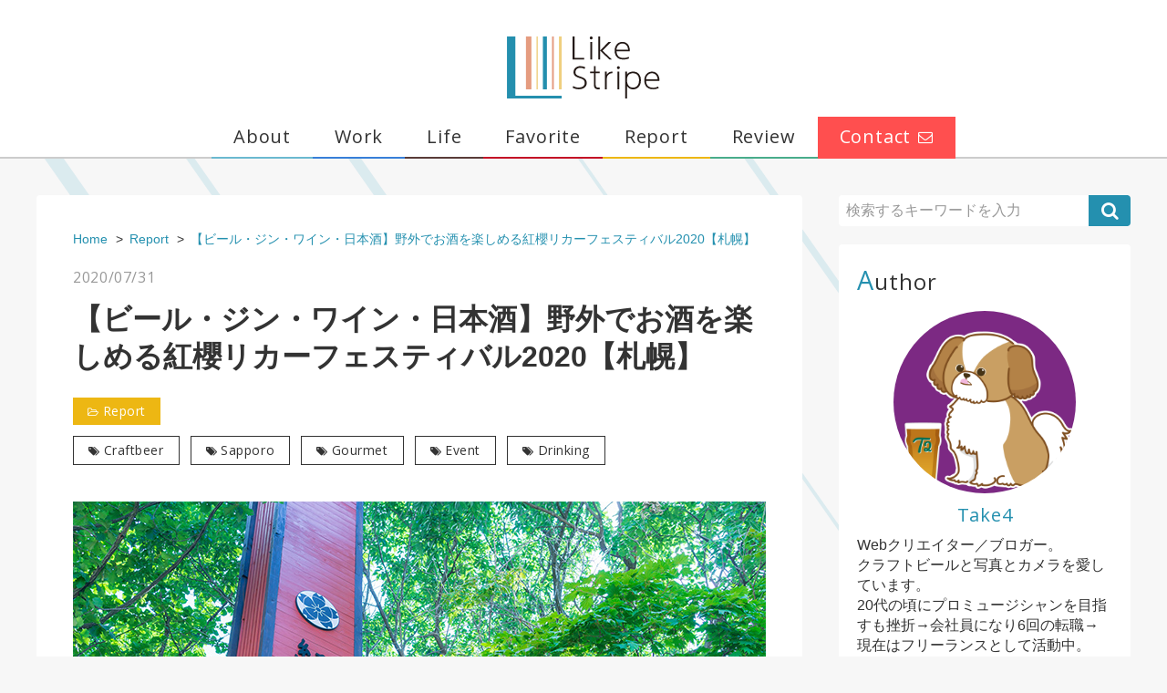

--- FILE ---
content_type: text/html; charset=UTF-8
request_url: https://likestripe.net/report/benizakura-liquor-fes-2020/
body_size: 89833
content:
<!DOCTYPE html>
<html dir="ltr" lang="ja" prefix="og: https://ogp.me/ns#">
	<head prefix="og: http://ogp.me/ns# fb: http://ogp.me/ns/fb# article: http://ogp.me/ns/article#">
		<!--<script async src="//pagead2.googlesyndication.com/pagead/js/adsbygoogle.js"></script>
		<script>
			(adsbygoogle = window.adsbygoogle || []).push({
				google_ad_client: "ca-pub-8378957975094231",
				enable_page_level_ads: true
			});
		</script>-->
		<!-- Google Tag Manager -->
		<script>(function(w,d,s,l,i){w[l]=w[l]||[];w[l].push({'gtm.start':
		new Date().getTime(),event:'gtm.js'});var f=d.getElementsByTagName(s)[0],
		j=d.createElement(s),dl=l!='dataLayer'?'&l='+l:'';j.async=true;j.src=
		'https://www.googletagmanager.com/gtm.js?id='+i+dl;f.parentNode.insertBefore(j,f);
		})(window,document,'script','dataLayer','GTM-WPNWB93');</script>
		<!-- End Google Tag Manager -->
		<meta charset="UTF-8" >
		<meta name="viewport" content="width=device-width,initial-scale=1.0,user-scalable=yes">
		<meta name="format-detection" content="telephone=no">

		
		<link rel="alternate" type="application/rss+xml" title="Like Stripe RSS Feed" href="https://likestripe.net/feed/" />
		<link rel="pingback" href="https://likestripe.net/wp/xmlrpc.php" >
				<link media="all" href="https://likestripe.net/wp/wp-content/cache/autoptimize/css/autoptimize_ea89efc6ad9ab38b537aa205cfd63065.css" rel="stylesheet"><title>【ビール・ジン・ワイン・日本酒】野外でお酒を楽しめる紅櫻リカーフェスティバル2020【札幌】 | Like Stripe</title>

		<!-- All in One SEO 4.9.2 - aioseo.com -->
	<meta name="description" content="2020年7月19日に開催された紅櫻リカーフェスティバル2020に参加したレポートです。紅櫻公園では年に何度かイベントが開催されているので、今後のイベントに参加する場合の参考にしていただける内容です。" />
	<meta name="robots" content="max-snippet:-1, max-image-preview:large, max-video-preview:-1" />
	<meta name="author" content="take4"/>
	<meta name="google-site-verification" content="NSDYxuJb77DcGwYRwkBTmyAHR33NEjEU7CxfWpZzawo" />
	<link rel="canonical" href="https://likestripe.net/report/benizakura-liquor-fes-2020/" />
	<meta name="generator" content="All in One SEO (AIOSEO) 4.9.2" />
		<meta property="og:locale" content="ja_JP" />
		<meta property="og:site_name" content="Like Stripe（ライクストライプ） | ワーク・ライフ・ライクを発信するブログ" />
		<meta property="og:type" content="article" />
		<meta property="og:title" content="【ビール・ジン・ワイン・日本酒】野外でお酒を楽しめる紅櫻リカーフェスティバル2020【札幌】 | Like Stripe" />
		<meta property="og:description" content="2020年7月19日に開催された紅櫻リカーフェスティバル2020に参加したレポートです。紅櫻公園では年に何度かイベントが開催されているので、今後のイベントに参加する場合の参考にしていただける内容です。" />
		<meta property="og:url" content="https://likestripe.net/report/benizakura-liquor-fes-2020/" />
		<meta property="fb:app_id" content="846075832458446" />
		<meta property="og:image" content="https://likestripe.net/wp/wp-content/uploads/2020/07/01.jpg" />
		<meta property="og:image:secure_url" content="https://likestripe.net/wp/wp-content/uploads/2020/07/01.jpg" />
		<meta property="og:image:width" content="760" />
		<meta property="og:image:height" content="507" />
		<meta property="article:published_time" content="2020-07-31T04:02:29+00:00" />
		<meta property="article:modified_time" content="2020-07-31T04:04:04+00:00" />
		<meta name="twitter:card" content="summary_large_image" />
		<meta name="twitter:title" content="【ビール・ジン・ワイン・日本酒】野外でお酒を楽しめる紅櫻リカーフェスティバル2020【札幌】 | Like Stripe" />
		<meta name="twitter:description" content="2020年7月19日に開催された紅櫻リカーフェスティバル2020に参加したレポートです。紅櫻公園では年に何度かイベントが開催されているので、今後のイベントに参加する場合の参考にしていただける内容です。" />
		<meta name="twitter:image" content="https://likestripe.net/wp/wp-content/uploads/2020/07/01.jpg" />
		<script type="application/ld+json" class="aioseo-schema">
			{"@context":"https:\/\/schema.org","@graph":[{"@type":"Article","@id":"https:\/\/likestripe.net\/report\/benizakura-liquor-fes-2020\/#article","name":"\u3010\u30d3\u30fc\u30eb\u30fb\u30b8\u30f3\u30fb\u30ef\u30a4\u30f3\u30fb\u65e5\u672c\u9152\u3011\u91ce\u5916\u3067\u304a\u9152\u3092\u697d\u3057\u3081\u308b\u7d05\u6afb\u30ea\u30ab\u30fc\u30d5\u30a7\u30b9\u30c6\u30a3\u30d0\u30eb2020\u3010\u672d\u5e4c\u3011 | Like Stripe","headline":"\u3010\u30d3\u30fc\u30eb\u30fb\u30b8\u30f3\u30fb\u30ef\u30a4\u30f3\u30fb\u65e5\u672c\u9152\u3011\u91ce\u5916\u3067\u304a\u9152\u3092\u697d\u3057\u3081\u308b\u7d05\u6afb\u30ea\u30ab\u30fc\u30d5\u30a7\u30b9\u30c6\u30a3\u30d0\u30eb2020\u3010\u672d\u5e4c\u3011","author":{"@id":"https:\/\/likestripe.net\/author\/take4likes\/#author"},"publisher":{"@id":"https:\/\/likestripe.net\/#person"},"image":{"@type":"ImageObject","url":"https:\/\/likestripe.net\/wp\/wp-content\/uploads\/2020\/07\/01.jpg","width":760,"height":507,"caption":"\u5199\u771f\uff1a\u7d05\u6afb\u516c\u5712"},"datePublished":"2020-07-31T13:02:29+09:00","dateModified":"2020-07-31T13:04:04+09:00","inLanguage":"ja","mainEntityOfPage":{"@id":"https:\/\/likestripe.net\/report\/benizakura-liquor-fes-2020\/#webpage"},"isPartOf":{"@id":"https:\/\/likestripe.net\/report\/benizakura-liquor-fes-2020\/#webpage"},"articleSection":"Report, Craftbeer, Sapporo, Gourmet, Event, Drinking"},{"@type":"BreadcrumbList","@id":"https:\/\/likestripe.net\/report\/benizakura-liquor-fes-2020\/#breadcrumblist","itemListElement":[{"@type":"ListItem","@id":"https:\/\/likestripe.net#listItem","position":1,"name":"Home","item":"https:\/\/likestripe.net","nextItem":{"@type":"ListItem","@id":"https:\/\/likestripe.net\/category\/report\/#listItem","name":"Report"}},{"@type":"ListItem","@id":"https:\/\/likestripe.net\/category\/report\/#listItem","position":2,"name":"Report","item":"https:\/\/likestripe.net\/category\/report\/","nextItem":{"@type":"ListItem","@id":"https:\/\/likestripe.net\/report\/benizakura-liquor-fes-2020\/#listItem","name":"\u3010\u30d3\u30fc\u30eb\u30fb\u30b8\u30f3\u30fb\u30ef\u30a4\u30f3\u30fb\u65e5\u672c\u9152\u3011\u91ce\u5916\u3067\u304a\u9152\u3092\u697d\u3057\u3081\u308b\u7d05\u6afb\u30ea\u30ab\u30fc\u30d5\u30a7\u30b9\u30c6\u30a3\u30d0\u30eb2020\u3010\u672d\u5e4c\u3011"},"previousItem":{"@type":"ListItem","@id":"https:\/\/likestripe.net#listItem","name":"Home"}},{"@type":"ListItem","@id":"https:\/\/likestripe.net\/report\/benizakura-liquor-fes-2020\/#listItem","position":3,"name":"\u3010\u30d3\u30fc\u30eb\u30fb\u30b8\u30f3\u30fb\u30ef\u30a4\u30f3\u30fb\u65e5\u672c\u9152\u3011\u91ce\u5916\u3067\u304a\u9152\u3092\u697d\u3057\u3081\u308b\u7d05\u6afb\u30ea\u30ab\u30fc\u30d5\u30a7\u30b9\u30c6\u30a3\u30d0\u30eb2020\u3010\u672d\u5e4c\u3011","previousItem":{"@type":"ListItem","@id":"https:\/\/likestripe.net\/category\/report\/#listItem","name":"Report"}}]},{"@type":"Person","@id":"https:\/\/likestripe.net\/#person","name":"take4"},{"@type":"Person","@id":"https:\/\/likestripe.net\/author\/take4likes\/#author","url":"https:\/\/likestripe.net\/author\/take4likes\/","name":"take4"},{"@type":"WebPage","@id":"https:\/\/likestripe.net\/report\/benizakura-liquor-fes-2020\/#webpage","url":"https:\/\/likestripe.net\/report\/benizakura-liquor-fes-2020\/","name":"\u3010\u30d3\u30fc\u30eb\u30fb\u30b8\u30f3\u30fb\u30ef\u30a4\u30f3\u30fb\u65e5\u672c\u9152\u3011\u91ce\u5916\u3067\u304a\u9152\u3092\u697d\u3057\u3081\u308b\u7d05\u6afb\u30ea\u30ab\u30fc\u30d5\u30a7\u30b9\u30c6\u30a3\u30d0\u30eb2020\u3010\u672d\u5e4c\u3011 | Like Stripe","description":"2020\u5e747\u670819\u65e5\u306b\u958b\u50ac\u3055\u308c\u305f\u7d05\u6afb\u30ea\u30ab\u30fc\u30d5\u30a7\u30b9\u30c6\u30a3\u30d0\u30eb2020\u306b\u53c2\u52a0\u3057\u305f\u30ec\u30dd\u30fc\u30c8\u3067\u3059\u3002\u7d05\u6afb\u516c\u5712\u3067\u306f\u5e74\u306b\u4f55\u5ea6\u304b\u30a4\u30d9\u30f3\u30c8\u304c\u958b\u50ac\u3055\u308c\u3066\u3044\u308b\u306e\u3067\u3001\u4eca\u5f8c\u306e\u30a4\u30d9\u30f3\u30c8\u306b\u53c2\u52a0\u3059\u308b\u5834\u5408\u306e\u53c2\u8003\u306b\u3057\u3066\u3044\u305f\u3060\u3051\u308b\u5185\u5bb9\u3067\u3059\u3002","inLanguage":"ja","isPartOf":{"@id":"https:\/\/likestripe.net\/#website"},"breadcrumb":{"@id":"https:\/\/likestripe.net\/report\/benizakura-liquor-fes-2020\/#breadcrumblist"},"author":{"@id":"https:\/\/likestripe.net\/author\/take4likes\/#author"},"creator":{"@id":"https:\/\/likestripe.net\/author\/take4likes\/#author"},"image":{"@type":"ImageObject","url":"https:\/\/likestripe.net\/wp\/wp-content\/uploads\/2020\/07\/01.jpg","@id":"https:\/\/likestripe.net\/report\/benizakura-liquor-fes-2020\/#mainImage","width":760,"height":507,"caption":"\u5199\u771f\uff1a\u7d05\u6afb\u516c\u5712"},"primaryImageOfPage":{"@id":"https:\/\/likestripe.net\/report\/benizakura-liquor-fes-2020\/#mainImage"},"datePublished":"2020-07-31T13:02:29+09:00","dateModified":"2020-07-31T13:04:04+09:00"},{"@type":"WebSite","@id":"https:\/\/likestripe.net\/#website","url":"https:\/\/likestripe.net\/","name":"Like Stripe","description":"\u591a\u7a2e\u591a\u69d8\u306a\u30b9\u30c8\u30e9\u30a4\u30d7\u306e\u3088\u3046\u306a\u96d1\u8a18\u30d6\u30ed\u30b0","inLanguage":"ja","publisher":{"@id":"https:\/\/likestripe.net\/#person"}}]}
		</script>
		<!-- All in One SEO -->

<link rel='dns-prefetch' href='//ajax.googleapis.com' />
<link rel="alternate" title="oEmbed (JSON)" type="application/json+oembed" href="https://likestripe.net/wp-json/oembed/1.0/embed?url=https%3A%2F%2Flikestripe.net%2Freport%2Fbenizakura-liquor-fes-2020%2F" />
<link rel="alternate" title="oEmbed (XML)" type="text/xml+oembed" href="https://likestripe.net/wp-json/oembed/1.0/embed?url=https%3A%2F%2Flikestripe.net%2Freport%2Fbenizakura-liquor-fes-2020%2F&#038;format=xml" />












<link rel="https://api.w.org/" href="https://likestripe.net/wp-json/" /><link rel="alternate" title="JSON" type="application/json" href="https://likestripe.net/wp-json/wp/v2/posts/2605" /><link rel='shortlink' href='https://likestripe.net/?p=2605' />
<script>document.cookie = 'quads_browser_width='+screen.width;</script><script type="text/javascript" language="javascript">
    var vc_pid = "885960013";
</script><script type="text/javascript" src="//aml.valuecommerce.com/vcdal.js" async></script><meta name="thumbnail" content="https://likestripe.net/wp/wp-content/uploads/2020/07/01.jpg" />	</head>
	<body class="wp-singular post-template-default single single-post postid-2605 single-format-standard wp-theme-stinger8 wp-child-theme-stinger8-child" >
		<!-- Google Tag Manager (noscript) -->
		<noscript><iframe src="https://www.googletagmanager.com/ns.html?id=GTM-WPNWB93"
		height="0" width="0" style="display:none;visibility:hidden"></iframe></noscript>
		<!-- End Google Tag Manager (noscript) -->
		<svg aria-hidden="true" style="position: absolute; width: 0; height: 0; overflow: hidden;" version="1.1" xmlns="http://www.w3.org/2000/svg" xmlns:xlink="http://www.w3.org/1999/xlink">
		<defs>
		<symbol id="arrow-bottom" viewBox="0 0 7 32">
		<title>arrow-bottom</title>
		<path d="M7.17 22.070h-6.070v-22.070h-1.1v32l7.17-9.93z"></path>
		</symbol>
		<symbol id="arrow-top" viewBox="0 0 7 32">
		<title>arrow-top</title>
		<path d="M-0.014 9.93h6.070v22.070h1.1v-32l-7.17 9.93z"></path>
		</symbol>
		<symbol id="arrow-right" viewBox="0 0 143 32">
		<title>arrow-right</title>
		<path d="M98.499 0v27.091h-98.499v4.909h142.817l-44.318-32z"></path>
		</symbol>
		<symbol id="arrow-left" viewBox="0 0 143 32">
		<title>arrow-left</title>
		<path d="M44.313 0v27.091h98.499v4.909h-142.817l44.318-32z"></path>
		</symbol>
		<symbol id="logo-color" viewBox="0 0 79 32">
		<title>logo-color</title>
		<path fill="#248fae" style="fill: var(--color1, #248fae)" d="M4.329 30.588v-30.588h-4.329v32h28.235v-1.412z"></path>
		<path fill="#e59c80" style="fill: var(--color2, #e59c80)" d="M9.788 0h2.824v27.294h-2.824v-27.294z"></path>
		<path fill="#efcf7f" style="fill: var(--color3, #efcf7f)" d="M15.247 0h0.659v27.294h-0.659v-27.294z"></path>
		<path fill="#248fae" style="fill: var(--color1, #248fae)" d="M18.541 0h2.071v27.294h-2.071v-27.294z"></path>
		<path fill="#e59c80" style="fill: var(--color2, #e59c80)" d="M23.247 0h0.941v27.294h-0.941v-27.294z"></path>
		<path fill="#efcf7f" style="fill: var(--color3, #efcf7f)" d="M26.824 0h1.412v27.294h-1.412v-27.294z"></path>
		<path fill="#231815" style="fill: var(--color4, #231815)" d="M71.812 23.012c0.047 0.706 0.141 3.435 3.576 3.435 0.052 0.002 0.113 0.003 0.175 0.003 0.901 0 1.748-0.228 2.488-0.628l-0.028 0.014 0.329 0.8c-0.889 0.376-1.923 0.6-3.007 0.612l-0.005 0c-3.671 0-4.471-2.776-4.471-4.518 0-2.541 1.459-4.612 4-4.612 0.035-0.001 0.077-0.002 0.119-0.002 1.461 0 2.716 0.883 3.26 2.144l0.009 0.023c0.301 0.716 0.476 1.549 0.476 2.422 0 0.092-0.002 0.183-0.006 0.274l0-0.013h-6.918zM77.788 22.165c-0.188-2.165-1.459-3.2-2.965-3.2-1.741 0-2.918 1.365-3.059 3.2z"></path>
		<path fill="#231815" style="fill: var(--color4, #231815)" d="M40 16.753c-0.564-0.357-1.25-0.569-1.986-0.569-0.063 0-0.125 0.002-0.187 0.005l0.009-0c-1.647 0-2.494 1.129-2.494 2.212 0 1.365 1.035 1.788 2.588 2.306 1.459 0.518 3.247 1.129 3.247 3.294 0 2.118-1.835 3.247-4.094 3.247-0.007 0-0.014 0-0.022 0-1.17 0-2.266-0.314-3.208-0.863l0.030 0.016 0.282-0.847c0.781 0.503 1.734 0.801 2.757 0.801 0.040 0 0.080-0 0.12-0.001l-0.006 0c1.412 0 3.106-0.565 3.106-2.353 0-1.647-1.271-2.071-2.588-2.494-1.459-0.518-3.2-1.082-3.2-3.106 0-1.647 1.318-3.106 3.529-3.106 0.944 0.014 1.832 0.238 2.624 0.628l-0.036-0.016z"></path>
		<path fill="#231815" style="fill: var(--color4, #231815)" d="M44.847 15.341h0.941v2.776h2.024v0.847h-2.024v5.647c0 1.082 0.047 1.788 1.6 1.788h0.424v0.847c-0.129 0.030-0.276 0.048-0.428 0.048-0.015 0-0.030-0-0.045-0l0.002 0c-2.259 0-2.447-1.129-2.447-2.682v-5.647h-1.976v-0.847h1.976v-2.776z"></path>
		<path fill="#231815" style="fill: var(--color4, #231815)" d="M50.588 27.247v-9.129h0.941v1.553c0.55-0.941 1.555-1.564 2.706-1.564 0.091 0 0.181 0.004 0.27 0.012l-0.012-0.001v0.847c-0.039-0.002-0.085-0.003-0.131-0.003-0.696 0-1.338 0.231-1.853 0.62l0.008-0.006c-0.847 0.659-0.988 1.506-0.988 2.682v4.988z"></path>
		<path fill="#231815" style="fill: var(--color4, #231815)" d="M61.035 18.118h0.941v1.506c0.329-0.565 1.224-1.506 3.153-1.506 2.165 0 4 1.365 4 4.471s-1.882 4.706-4 4.706c-0.033 0.001-0.072 0.002-0.112 0.002-1.29 0-2.418-0.693-3.032-1.727l-0.009-0.016v6.447h-0.941zM65.035 26.4c1.553 0 3.153-1.035 3.153-3.859 0-2.682-1.506-3.576-3.2-3.576-1.6 0-3.059 0.847-3.059 3.576 0.047 2.776 1.553 3.859 3.106 3.859z"></path>
		<path fill="#231815" style="fill: var(--color4, #231815)" d="M57.976 27.247h-0.988v-9.129h0.988zM57.506 15.341c-0.416 0-0.753 0.337-0.753 0.753s0.337 0.753 0.753 0.753c0.416 0 0.753-0.337 0.753-0.753v0c0-0.003 0-0.006 0-0.009 0-0.411-0.333-0.744-0.744-0.744-0.003 0-0.007 0-0.010 0h0.001z"></path>
		<path fill="#231815" style="fill: var(--color4, #231815)" d="M34.918 0v11.012h4.894v0.894h-5.929v-11.906z"></path>
		<path fill="#231815" style="fill: var(--color4, #231815)" d="M48.141 7.153l4.329-4.376h1.318l-4.518 4.518 4.894 4.612h-1.271l-4.753-4.565v4.565h-0.941v-11.906h0.941v7.153z"></path>
		<path fill="#231815" style="fill: var(--color4, #231815)" d="M56.565 7.671c0.047 0.706 0.141 3.435 3.576 3.435 0.052 0.002 0.113 0.003 0.175 0.003 0.901 0 1.748-0.228 2.488-0.628l-0.028 0.014 0.282 0.8c-0.889 0.376-1.923 0.6-3.007 0.612l-0.005 0c-3.671 0-4.471-2.776-4.471-4.518 0-2.541 1.459-4.612 4-4.612 0.035-0.001 0.077-0.002 0.119-0.002 1.461 0 2.716 0.883 3.26 2.144l0.009 0.023c0.301 0.716 0.476 1.549 0.476 2.422 0 0.092-0.002 0.183-0.006 0.274l0-0.013h-6.871zM62.541 6.824c-0.188-2.165-1.459-3.2-2.965-3.2-1.741 0-2.918 1.365-3.059 3.2z"></path>
		<path fill="#231815" style="fill: var(--color4, #231815)" d="M44 11.906h-0.988v-9.129h0.988zM43.482 0c-0.003-0-0.006-0-0.009-0-0.411 0-0.744 0.333-0.744 0.744 0 0.003 0 0.007 0 0.010v-0c0 0.416 0.337 0.753 0.753 0.753s0.753-0.337 0.753-0.753v0c0-0.003 0-0.006 0-0.009 0-0.411-0.333-0.744-0.744-0.744-0.003 0-0.007 0-0.010 0h0.001z"></path>
		</symbol>
		<symbol id="logo" viewBox="0 0 79 32">
		<title>logo</title>
		<path d="M4.329 30.588v-30.588h-4.329v32h28.235v-1.412z"></path>
		<path d="M9.788 0h2.824v27.294h-2.824v-27.294z"></path>
		<path d="M15.247 0h0.659v27.294h-0.659v-27.294z"></path>
		<path d="M18.541 0h2.071v27.294h-2.071v-27.294z"></path>
		<path d="M23.247 0h0.941v27.294h-0.941v-27.294z"></path>
		<path d="M26.824 0h1.412v27.294h-1.412v-27.294z"></path>
		<path d="M71.812 23.012c0.047 0.706 0.141 3.435 3.576 3.435 0.052 0.002 0.113 0.003 0.175 0.003 0.901 0 1.748-0.228 2.488-0.628l-0.028 0.014 0.329 0.8c-0.889 0.376-1.923 0.6-3.007 0.612l-0.005 0c-3.671 0-4.471-2.776-4.471-4.518 0-2.541 1.459-4.612 4-4.612 0.035-0.001 0.077-0.002 0.119-0.002 1.461 0 2.716 0.883 3.26 2.144l0.009 0.023c0.301 0.716 0.476 1.549 0.476 2.422 0 0.092-0.002 0.183-0.006 0.274l0-0.013h-6.918zM77.788 22.165c-0.188-2.165-1.459-3.2-2.965-3.2-1.741 0-2.918 1.365-3.059 3.2z"></path>
		<path d="M40 16.753c-0.564-0.357-1.25-0.569-1.986-0.569-0.063 0-0.125 0.002-0.187 0.005l0.009-0c-1.647 0-2.494 1.129-2.494 2.212 0 1.365 1.035 1.788 2.588 2.306 1.459 0.518 3.247 1.129 3.247 3.294 0 2.118-1.835 3.247-4.094 3.247-0.007 0-0.014 0-0.022 0-1.17 0-2.266-0.314-3.208-0.863l0.030 0.016 0.282-0.847c0.781 0.503 1.734 0.801 2.757 0.801 0.040 0 0.080-0 0.12-0.001l-0.006 0c1.412 0 3.106-0.565 3.106-2.353 0-1.647-1.271-2.071-2.588-2.494-1.459-0.518-3.2-1.082-3.2-3.106 0-1.647 1.318-3.106 3.529-3.106 0.944 0.014 1.832 0.238 2.624 0.628l-0.036-0.016z"></path>
		<path d="M44.847 15.341h0.941v2.776h2.024v0.847h-2.024v5.647c0 1.082 0.047 1.788 1.6 1.788h0.424v0.847c-0.129 0.030-0.276 0.048-0.428 0.048-0.015 0-0.030-0-0.045-0l0.002 0c-2.259 0-2.447-1.129-2.447-2.682v-5.647h-1.976v-0.847h1.976v-2.776z"></path>
		<path d="M50.588 27.247v-9.129h0.941v1.553c0.55-0.941 1.555-1.564 2.706-1.564 0.091 0 0.181 0.004 0.27 0.012l-0.012-0.001v0.847c-0.039-0.002-0.085-0.003-0.131-0.003-0.696 0-1.338 0.231-1.853 0.62l0.008-0.006c-0.847 0.659-0.988 1.506-0.988 2.682v4.988z"></path>
		<path d="M61.035 18.118h0.941v1.506c0.329-0.565 1.224-1.506 3.153-1.506 2.165 0 4 1.365 4 4.471s-1.882 4.706-4 4.706c-0.033 0.001-0.072 0.002-0.112 0.002-1.29 0-2.418-0.693-3.032-1.727l-0.009-0.016v6.447h-0.941zM65.035 26.4c1.553 0 3.153-1.035 3.153-3.859 0-2.682-1.506-3.576-3.2-3.576-1.6 0-3.059 0.847-3.059 3.576 0.047 2.776 1.553 3.859 3.106 3.859z"></path>
		<path d="M57.976 27.247h-0.988v-9.129h0.988zM57.506 15.341c-0.416 0-0.753 0.337-0.753 0.753s0.337 0.753 0.753 0.753c0.416 0 0.753-0.337 0.753-0.753v0c0-0.003 0-0.006 0-0.009 0-0.411-0.333-0.744-0.744-0.744-0.003 0-0.007 0-0.010 0h0.001z"></path>
		<path d="M34.918 0v11.012h4.894v0.894h-5.929v-11.906z"></path>
		<path d="M48.141 7.153l4.329-4.376h1.318l-4.518 4.518 4.894 4.612h-1.271l-4.753-4.565v4.565h-0.941v-11.906h0.941v7.153z"></path>
		<path d="M56.565 7.671c0.047 0.706 0.141 3.435 3.576 3.435 0.052 0.002 0.113 0.003 0.175 0.003 0.901 0 1.748-0.228 2.488-0.628l-0.028 0.014 0.282 0.8c-0.889 0.376-1.923 0.6-3.007 0.612l-0.005 0c-3.671 0-4.471-2.776-4.471-4.518 0-2.541 1.459-4.612 4-4.612 0.035-0.001 0.077-0.002 0.119-0.002 1.461 0 2.716 0.883 3.26 2.144l0.009 0.023c0.301 0.716 0.476 1.549 0.476 2.422 0 0.092-0.002 0.183-0.006 0.274l0-0.013h-6.871zM62.541 6.824c-0.188-2.165-1.459-3.2-2.965-3.2-1.741 0-2.918 1.365-3.059 3.2z"></path>
		<path d="M44 11.906h-0.988v-9.129h0.988zM43.482 0c-0.003-0-0.006-0-0.009-0-0.411 0-0.744 0.333-0.744 0.744 0 0.003 0 0.007 0 0.010v-0c0 0.416 0.337 0.753 0.753 0.753s0.753-0.337 0.753-0.753v0c0-0.003 0-0.006 0-0.009 0-0.411-0.333-0.744-0.744-0.744-0.003 0-0.007 0-0.010 0h0.001z"></path>
		</symbol>
		</defs>
		</svg>
			<div id="st-ami">
				<div id="wrapper">
				<div id="wrapper-in">
					<header class="global-header">
						<div class="site-title inner">
															<p class="header-logo">
									<a href="https://likestripe.net/">
										<svg>
											<title>Like Stripe</title>
											<use xlink:href="#logo-color"></use>
										</svg>
									</a>
								</p>
														<button class="global-nav-trg en" type="button">
								<span class="border"></span>
								<span class="border"></span>
								<span class="border"></span>
								<span class="text">Menu</span>
							</button>
						</div><!-- /.site-title.inner -->
							<nav class="global-nav">
		<div class="inner"><ul id="menu-global-menu" class="menu"><li id="menu-item-58" class="en menu-item menu-item-type-post_type menu-item-object-page menu-item-58"><a href="https://likestripe.net/about/">About</a></li>
<li id="menu-item-253" class="en work menu-item menu-item-type-taxonomy menu-item-object-category menu-item-253"><a href="https://likestripe.net/category/work/">Work</a></li>
<li id="menu-item-375" class="en life menu-item menu-item-type-taxonomy menu-item-object-category menu-item-375"><a href="https://likestripe.net/category/life/">Life</a></li>
<li id="menu-item-742" class="en favorite menu-item menu-item-type-taxonomy menu-item-object-category menu-item-742"><a href="https://likestripe.net/category/favorite/">Favorite</a></li>
<li id="menu-item-23" class="en report menu-item menu-item-type-taxonomy menu-item-object-category current-post-ancestor current-menu-parent current-post-parent menu-item-23"><a href="https://likestripe.net/category/report/">Report</a></li>
<li id="menu-item-24" class="en review menu-item menu-item-type-taxonomy menu-item-object-category menu-item-24"><a href="https://likestripe.net/category/review/">Review</a></li>
<li id="menu-item-59" class="en contact menu-item menu-item-type-post_type menu-item-object-page menu-item-59"><a href="https://likestripe.net/contact/">Contact</a></li>
</ul></div>	</nav>
					</header>

<div id="content" class="clearfix">
	<main id="contentInner">

		<div class="st-main">
			<ol class="breadcrumbs" itemscope itemtype="https://schema.org/BreadcrumbList">
				<li itemprop="itemListElement" itemscope itemtype="https://schema.org/ListItem"><a itemtype="https://schema.org/Thing" itemprop="item" title="Like Stripeへ移動" href="https://likestripe.net" class="home"><span itemprop="name">Home</span></a><meta itemprop="position" content="1"></li><li itemprop="itemListElement" itemscope itemtype="https://schema.org/ListItem"><a itemtype="https://schema.org/Thing" itemprop="item" title="Reportのカテゴリーアーカイブへ移動" href="https://likestripe.net/category/report/" class="taxonomy category"><span itemprop="name">Report</span></a><meta itemprop="position" content="2"></li><li itemprop="itemListElement" itemscope itemtype="https://schema.org/ListItem"><a itemtype="https://schema.org/Thing" itemprop="item" title="【ビール・ジン・ワイン・日本酒】野外でお酒を楽しめる紅櫻リカーフェスティバル2020【札幌】へ移動" href="https://likestripe.net/report/benizakura-liquor-fes-2020/" class="post post-post current-item"><span itemprop="name">【ビール・ジン・ワイン・日本酒】野外でお酒を楽しめる紅櫻リカーフェスティバル2020【札幌】</span></a><meta itemprop="position" content="3"></li>			</ol>
			<div id="post-2605" class="st-post post-2605 post type-post status-publish format-standard has-post-thumbnail hentry category-report tag-craftbeer tag-sapporo tag-gourmet tag-event tag-drinking">
				<article>
					<!--ループ開始 -->
					
					<time class="single-posted date en" datetime="2020-07-31T13:02:29+0900">2020/07/31</time>
					
					<h1 class="entry-title">【ビール・ジン・ワイン・日本酒】野外でお酒を楽しめる紅櫻リカーフェスティバル2020【札幌】</h1>

										<ul class="category-list">
						<li class="report"><a class="en" href="https://likestripe.net/category/report/"><i class="fa fa-folder-open-o" aria-hidden="true" role="presentation"></i>Report</a></li>
					</ul>
															<ul class="tag-list">
						<li><a class="en" href="https://likestripe.net/tag/craftbeer/"><i class="fa fa-tags" aria-hidden="true" role="presentation"></i>Craftbeer</a></li><li><a class="en" href="https://likestripe.net/tag/sapporo/"><i class="fa fa-tags" aria-hidden="true" role="presentation"></i>Sapporo</a></li><li><a class="en" href="https://likestripe.net/tag/gourmet/"><i class="fa fa-tags" aria-hidden="true" role="presentation"></i>Gourmet</a></li><li><a class="en" href="https://likestripe.net/tag/event/"><i class="fa fa-tags" aria-hidden="true" role="presentation"></i>Event</a></li><li><a class="en" href="https://likestripe.net/tag/drinking/"><i class="fa fa-tags" aria-hidden="true" role="presentation"></i>Drinking</a></li>					</ul>
					<figure class="entry-eye-catch">
						<img width="760" height="507" src="https://likestripe.net/wp/wp-content/uploads/2020/07/01.jpg" class="attachment-post-thumbnail size-post-thumbnail wp-post-image" alt="写真：紅櫻公園" decoding="async" fetchpriority="high" />					</figure>
					<div class="mainbox">
							<div class="entry-content">
								
<!-- WP QUADS Content Ad Plugin v. 2.0.98 -->
<div class="quads-location quads-ad1" id="quads-ad1" style="float:none;margin:0px 0 0px 0;text-align:center;">
<div class="ads">
<script async src="//pagead2.googlesyndication.com/pagead/js/adsbygoogle.js"></script>
<!-- リンク広告 -->
<ins class="adsbygoogle"
     style="display:block"
     data-ad-client="ca-pub-8378957975094231"
     data-ad-slot="9867132723"
     data-ad-format="link"
     data-full-width-responsive="false"></ins>
<script>
(adsbygoogle = window.adsbygoogle || []).push({});
</script>
</div>
</div>
<p>夏は野外で飲むのが好きなTake4（<a href="https://www.instagram.com/take4_t2/" class="external">@take4_t2</a>）です。</p>
<p>2020年は、新型コロナウイルスの影響で各地のイベントがほとんど中止になっていますよね…。</p>
<p>自分が住んでいる札幌も例外ではありません。</p>
<p>花火大会やビアガーデン、一番楽しみにしていたサッポロクラフトビアフォレストも中止になりました。</p>
<div class="bg-block">「今年の野外イベントは無理かな…。」</div>
<div class="bg-block">「北海道の短い夏を少しでも楽しめるイベントはないのかな？」</div>
<p>そんな中、2020年7月19日に開催された貴重な野外イベントに行ってきました。</p>
<p><strong>紅櫻リカーフェスティバル2020</strong>です。</p>
<p>会場は、札幌市南区にある紅櫻公園。</p>
<p><strong>開放的な野外ならではの雰囲気で、おいしいお酒と料理を堪能できるイベント</strong>でしたよ。</p>
<p>札幌には長いこと住んでいますが、市内にこんな公園があったことに驚きです。</p>
<p>ちなみに、紅櫻公園では年に何度かイベントをやっています。</p>
<p>なので、<mark><strong>今後同じ紅櫻公園で開催されるイベントに行ってみようと思っている方にも役立てる内容</strong></mark>ですよ。</p>
<h2>紅櫻リカーフェスティバルとは？</h2>
<p><noscript><img decoding="async" src="https://likestripe.net/wp/wp-content/uploads/2020/07/03.jpg" alt="写真：澄川麦酒醸造所のビール" class="alignnone size-full wp-image-2639" width="760" height="507" /></noscript><img decoding="async" src='data:image/svg+xml,%3Csvg%20xmlns=%22http://www.w3.org/2000/svg%22%20viewBox=%220%200%20760%20507%22%3E%3C/svg%3E' data-src="https://likestripe.net/wp/wp-content/uploads/2020/07/03.jpg" alt="写真：澄川麦酒醸造所のビール" class="lazyload alignnone size-full wp-image-2639" width="760" height="507" /></p>
<p>紅櫻リカーフェスティバルは、札幌市南区澄川にある<strong>紅櫻公園内で行われるクラフトビール・クラフトジン・ワイン・日本酒などが楽しめるイベント</strong>。</p>
<p>地元北海道のお酒を中心に、2018年から創業した北海道初のジン蒸留所、紅櫻蒸留所のクラフトジンも楽しめます。</p>
<p>お酒以外に、いろいろなフードも楽しめるので、家族連れで来ている人も多いですね。</p>
<p>ちなみに、2019年には同時期の芸術イベントとコラボしたアート＆リカーフェスティバルとして開催されていました。</p>

<!-- WP QUADS Content Ad Plugin v. 2.0.98 -->
<div class="quads-location quads-ad2" id="quads-ad2" style="float:none;margin:0px 0 0px 0;text-align:center;">
<div class="ads">
<script async src="//pagead2.googlesyndication.com/pagead/js/adsbygoogle.js"></script>
<!-- ディスプレイ広告 -->
<ins class="adsbygoogle"
     style="display:block"
     data-ad-client="ca-pub-8378957975094231"
     data-ad-slot="7202967019"
     data-ad-format="auto"
     data-full-width-responsive="false"></ins>
<script>
(adsbygoogle = window.adsbygoogle || []).push({});
</script>
</div>
</div>

<h2>紅櫻リカーフェスティバル会場について</h2>
<p>会場は、札幌市南区澄川にある<strong>紅櫻公園</strong>です。</p>
<p><noscript><img decoding="async" src="https://likestripe.net/wp/wp-content/uploads/2020/07/01.jpg" alt="写真：紅櫻公園" class="alignnone size-full wp-image-2622" width="760" height="507" /></noscript><img decoding="async" src='data:image/svg+xml,%3Csvg%20xmlns=%22http://www.w3.org/2000/svg%22%20viewBox=%220%200%20760%20507%22%3E%3C/svg%3E' data-src="https://likestripe.net/wp/wp-content/uploads/2020/07/01.jpg" alt="写真：紅櫻公園" class="lazyload alignnone size-full wp-image-2622" width="760" height="507" /></p>
<p>大自然に囲まれた広大な敷地で、<strong>駐車場も100台</strong>あります（もちろん飲む方は運転しないでくださいね）。</p>
<p>公共交通機関で向かうなら、最寄りの駅は地下鉄南北線の<strong>自衛隊前駅</strong>か<strong>真駒内駅</strong>。</p>
<p>どちらから向かっても距離的に大きく変わりません。</p>
<p>紅櫻公園へのアクセスについては、<a href="https://www.benizakura.jp/access/" class="external" target="_blank" rel="noopener noreferrer">公式サイト</a>にも詳しく載っていますよ。</p>
<p>ちなみに、今回のイベントに合わせて<strong>無料シャトルバス</strong>が自衛隊前駅から30分間隔で出ていました。</p>
<p>これは、ありがたいですね。</p>
<p>自分は行きは真駒内駅からタクシー、帰りは無料のシャトルバスを利用しましたよ。</p>
<p>行きは真駒内駅からタクシーに乗った理由は、以下の通り。</p>
<div class="yellowbox">
<div class="maruno">
<ol>
<li><strong>真駒内駅前にタクシー乗り場がある</strong>ので、タクシーを捕まえやすい。</li>
<li><strong>行きのシャトルバスは混み合う可能性</strong>がある（乗るのに時間がかかる、密を避けたい）。</li>
</ol>
</div>
</div>
<div class="balloon-block">
<figure class="photo"><noscript><img decoding="async" src="/img/common/side_author_photo.jpg" alt="Take4" /></noscript><img class="lazyload" decoding="async" src='data:image/svg+xml,%3Csvg%20xmlns=%22http://www.w3.org/2000/svg%22%20viewBox=%220%200%20210%20140%22%3E%3C/svg%3E' data-src="/img/common/side_author_photo.jpg" alt="Take4" /><figcaption>Take4</figcaption></figure>
<div class="text">
<p>真駒内駅から紅桜公園までタクシーで向かうと、10分前後。料金は<strong>910円</strong>ほどでした。二人以上で相乗りすれば、安いし早い！</p>
</div>
</div>

<!-- WP QUADS Content Ad Plugin v. 2.0.98 -->
<div class="quads-location quads-ad3" id="quads-ad3" style="float:none;margin:0px 0 0px 0;text-align:center;">
<div class="ads">
<script async src="//pagead2.googlesyndication.com/pagead/js/adsbygoogle.js"></script>
<!-- テキストとディスプレイ -->
<ins class="adsbygoogle"
     style="display:block"
     data-ad-client="ca-pub-8378957975094231"
     data-ad-slot="9547089595"
     data-ad-format="auto"
     data-full-width-responsive="false"></ins>
<script>
(adsbygoogle = window.adsbygoogle || []).push({});
</script>
</div>
</div>

<h2>紅櫻リカーフェスティバル会場内の様子</h2>
<p>会場の様子を紹介します。</p>
<p>公園に入ってすぐの駐車場を抜けて、少し道を歩いていくと受付。</p>
<p>ここで前売り券（2,100円）を飲食チケットに交換します。</p>
<p><noscript><img decoding="async" src="https://likestripe.net/wp/wp-content/uploads/2020/07/IMG_3619.jpg" alt="写真：紅櫻リカーフェスティバル2020の前売り券" class="alignnone wp-image-2618 size-full" width="760" height="570" srcset="https://likestripe.net/wp/wp-content/uploads/2020/07/IMG_3619.jpg 760w, https://likestripe.net/wp/wp-content/uploads/2020/07/IMG_3619-320x240.jpg 320w" sizes="(max-width: 760px) 100vw, 760px" /></noscript><img decoding="async" src='data:image/svg+xml,%3Csvg%20xmlns=%22http://www.w3.org/2000/svg%22%20viewBox=%220%200%20760%20570%22%3E%3C/svg%3E' data-src="https://likestripe.net/wp/wp-content/uploads/2020/07/IMG_3619.jpg" alt="写真：紅櫻リカーフェスティバル2020の前売り券" class="lazyload alignnone wp-image-2618 size-full" width="760" height="570" data-srcset="https://likestripe.net/wp/wp-content/uploads/2020/07/IMG_3619.jpg 760w, https://likestripe.net/wp/wp-content/uploads/2020/07/IMG_3619-320x240.jpg 320w" data-sizes="(max-width: 760px) 100vw, 760px" /></p>
<p><noscript><img decoding="async" src="https://likestripe.net/wp/wp-content/uploads/2020/07/IMG_3622.jpg" alt="写真：紅櫻リカーフェスティバル2020の飲食チケット" class="alignnone size-full wp-image-2619" width="760" height="570" srcset="https://likestripe.net/wp/wp-content/uploads/2020/07/IMG_3622.jpg 760w, https://likestripe.net/wp/wp-content/uploads/2020/07/IMG_3622-320x240.jpg 320w" sizes="(max-width: 760px) 100vw, 760px" /></noscript><img decoding="async" src='data:image/svg+xml,%3Csvg%20xmlns=%22http://www.w3.org/2000/svg%22%20viewBox=%220%200%20760%20570%22%3E%3C/svg%3E' data-src="https://likestripe.net/wp/wp-content/uploads/2020/07/IMG_3622.jpg" alt="写真：紅櫻リカーフェスティバル2020の飲食チケット" class="lazyload alignnone size-full wp-image-2619" width="760" height="570" data-srcset="https://likestripe.net/wp/wp-content/uploads/2020/07/IMG_3622.jpg 760w, https://likestripe.net/wp/wp-content/uploads/2020/07/IMG_3622-320x240.jpg 320w" data-sizes="(max-width: 760px) 100vw, 760px" /></p>
<p><strong>会場内での飲食物の販売は、すべてチケット制</strong>です。</p>
<p>足りない場合は、1,000円から追加購入できるので安心ですね。</p>
<p>ちなみに、新型コロナウイルス対策として、手の消毒と検温も実施していました。</p>
<p>そして、<strong>会場は紅櫻本館前広場と開拓神社前広場に分かれています</strong>。</p>
<p><noscript><img decoding="async" src="https://likestripe.net/wp/wp-content/uploads/2020/07/IMG_3621.jpg" alt="写真：紅櫻リカーフェスティバル2020の会場案内板" class="alignnone size-full wp-image-2620" width="760" height="570" srcset="https://likestripe.net/wp/wp-content/uploads/2020/07/IMG_3621.jpg 760w, https://likestripe.net/wp/wp-content/uploads/2020/07/IMG_3621-320x240.jpg 320w" sizes="(max-width: 760px) 100vw, 760px" /></noscript><img decoding="async" src='data:image/svg+xml,%3Csvg%20xmlns=%22http://www.w3.org/2000/svg%22%20viewBox=%220%200%20760%20570%22%3E%3C/svg%3E' data-src="https://likestripe.net/wp/wp-content/uploads/2020/07/IMG_3621.jpg" alt="写真：紅櫻リカーフェスティバル2020の会場案内板" class="lazyload alignnone size-full wp-image-2620" width="760" height="570" data-srcset="https://likestripe.net/wp/wp-content/uploads/2020/07/IMG_3621.jpg 760w, https://likestripe.net/wp/wp-content/uploads/2020/07/IMG_3621-320x240.jpg 320w" data-sizes="(max-width: 760px) 100vw, 760px" /></p>
<p>と言っても、大きく離れているわけではないのでご安心を。</p>
<p>会場に入ってすぐ目に入るのが紅櫻本館前広場。</p>
<p><noscript><img decoding="async" src="https://likestripe.net/wp/wp-content/uploads/2020/07/14.jpg" alt="写真：紅櫻リカーフェスティバル2020の様子" class="alignnone size-full wp-image-2623" width="760" height="507" /></noscript><img decoding="async" src='data:image/svg+xml,%3Csvg%20xmlns=%22http://www.w3.org/2000/svg%22%20viewBox=%220%200%20760%20507%22%3E%3C/svg%3E' data-src="https://likestripe.net/wp/wp-content/uploads/2020/07/14.jpg" alt="写真：紅櫻リカーフェスティバル2020の様子" class="lazyload alignnone size-full wp-image-2623" width="760" height="507" /></p>
<p>もう1つの開拓神社前広場に移動するには、階段を上るだけです。</p>
<p><noscript><img decoding="async" src="https://likestripe.net/wp/wp-content/uploads/2020/07/05.jpg" alt="写真：紅櫻リカーフェスティバル2020の様子" class="alignnone size-full wp-image-2624" width="760" height="507" /></noscript><img decoding="async" src='data:image/svg+xml,%3Csvg%20xmlns=%22http://www.w3.org/2000/svg%22%20viewBox=%220%200%20760%20507%22%3E%3C/svg%3E' data-src="https://likestripe.net/wp/wp-content/uploads/2020/07/05.jpg" alt="写真：紅櫻リカーフェスティバル2020の様子" class="lazyload alignnone size-full wp-image-2624" width="760" height="507" /></p>
<h3>出店メニューの一例</h3>
<p>定番から限定までクラフトビールもたくさん。</p>
<div id="attachment_2636" style="width: 770px" class="wp-caption alignnone"><noscript><img decoding="async" aria-describedby="caption-attachment-2636" src="https://likestripe.net/wp/wp-content/uploads/2020/07/10.jpg" alt="写真：忽布古丹醸造（上富良野）の定番ビール" class="wp-image-2636 size-full" width="760" height="507" /></noscript><img decoding="async" aria-describedby="caption-attachment-2636" src='data:image/svg+xml,%3Csvg%20xmlns=%22http://www.w3.org/2000/svg%22%20viewBox=%220%200%20760%20507%22%3E%3C/svg%3E' data-src="https://likestripe.net/wp/wp-content/uploads/2020/07/10.jpg" alt="写真：忽布古丹醸造（上富良野）の定番ビール" class="lazyload wp-image-2636 size-full" width="760" height="507" /><p id="caption-attachment-2636" class="wp-caption-text">忽布古丹醸造（上富良野）の定番ビール</p></div>
<div id="attachment_2633" style="width: 770px" class="wp-caption alignnone"><noscript><img decoding="async" aria-describedby="caption-attachment-2633" src="https://likestripe.net/wp/wp-content/uploads/2020/07/17.jpg" alt="写真：ノースアイランドビール（江別）の季節限定ビール" class="wp-image-2633 size-full" width="760" height="507" /></noscript><img decoding="async" aria-describedby="caption-attachment-2633" src='data:image/svg+xml,%3Csvg%20xmlns=%22http://www.w3.org/2000/svg%22%20viewBox=%220%200%20760%20507%22%3E%3C/svg%3E' data-src="https://likestripe.net/wp/wp-content/uploads/2020/07/17.jpg" alt="写真：ノースアイランドビール（江別）の季節限定ビール" class="lazyload wp-image-2633 size-full" width="760" height="507" /><p id="caption-attachment-2633" class="wp-caption-text">ノースアイランドビール（江別）の季節限定ビール</p></div>
<div id="attachment_2634" style="width: 770px" class="wp-caption alignnone"><noscript><img decoding="async" aria-describedby="caption-attachment-2634" src="https://likestripe.net/wp/wp-content/uploads/2020/07/16.jpg" alt="写真：澄川麦酒醸造所（札幌）の限定ビール" class="wp-image-2634 size-full" width="760" height="507" /></noscript><img decoding="async" aria-describedby="caption-attachment-2634" src='data:image/svg+xml,%3Csvg%20xmlns=%22http://www.w3.org/2000/svg%22%20viewBox=%220%200%20760%20507%22%3E%3C/svg%3E' data-src="https://likestripe.net/wp/wp-content/uploads/2020/07/16.jpg" alt="写真：澄川麦酒醸造所（札幌）の限定ビール" class="lazyload wp-image-2634 size-full" width="760" height="507" /><p id="caption-attachment-2634" class="wp-caption-text">澄川麦酒醸造所（札幌）の限定ビール</p></div>
<p><noscript><img decoding="async" src="https://likestripe.net/wp/wp-content/uploads/2020/07/02.jpg" alt="写真：青空とビール" class="alignnone size-full wp-image-2638" width="760" height="507" /></noscript><img decoding="async" src='data:image/svg+xml,%3Csvg%20xmlns=%22http://www.w3.org/2000/svg%22%20viewBox=%220%200%20760%20507%22%3E%3C/svg%3E' data-src="https://likestripe.net/wp/wp-content/uploads/2020/07/02.jpg" alt="写真：青空とビール" class="lazyload alignnone size-full wp-image-2638" width="760" height="507" /></p>
<p>晴天の下で飲むビールは最高ですね。</p>
<p>もちろん、お酒だけではなく、フードもいろいろありますよ。</p>
<p><noscript><img decoding="async" src="https://likestripe.net/wp/wp-content/uploads/2020/07/12.jpg" alt="写真：つぶ貝" class="alignnone size-full wp-image-2630" width="760" height="507" /></noscript><img decoding="async" src='data:image/svg+xml,%3Csvg%20xmlns=%22http://www.w3.org/2000/svg%22%20viewBox=%220%200%20760%20507%22%3E%3C/svg%3E' data-src="https://likestripe.net/wp/wp-content/uploads/2020/07/12.jpg" alt="写真：つぶ貝" class="lazyload alignnone size-full wp-image-2630" width="760" height="507" /></p>
<p><noscript><img decoding="async" src="https://likestripe.net/wp/wp-content/uploads/2020/07/13.jpg" alt="写真：豚の角煮" class="alignnone size-full wp-image-2631" width="760" height="507" /></noscript><img decoding="async" src='data:image/svg+xml,%3Csvg%20xmlns=%22http://www.w3.org/2000/svg%22%20viewBox=%220%200%20760%20507%22%3E%3C/svg%3E' data-src="https://likestripe.net/wp/wp-content/uploads/2020/07/13.jpg" alt="写真：豚の角煮" class="lazyload alignnone size-full wp-image-2631" width="760" height="507" /></p>
<p>そして、今回初めていただいた紅櫻蒸留所のクラフトジン。</p>
<p><noscript><img decoding="async" src="https://likestripe.net/wp/wp-content/uploads/2020/07/06.jpg" alt="写真：紅櫻蒸留所のクラフトジン" class="alignnone size-full wp-image-2625" width="760" height="507" /></noscript><img decoding="async" src='data:image/svg+xml,%3Csvg%20xmlns=%22http://www.w3.org/2000/svg%22%20viewBox=%220%200%20760%20507%22%3E%3C/svg%3E' data-src="https://likestripe.net/wp/wp-content/uploads/2020/07/06.jpg" alt="写真：紅櫻蒸留所のクラフトジン" class="lazyload alignnone size-full wp-image-2625" width="760" height="507" /></p>
<p>どれもおいしいですが、特に0210のふきのとうを使ったジンが個性的で印象に残りました。</p>
<h3>ステージイベントも</h3>
<p>会場に入ってすぐ左手にはステージも。</p>
<p>ボサノヴァシンガー若本香織さんのライブ。</p>
<p><noscript><img decoding="async" src="https://likestripe.net/wp/wp-content/uploads/2020/07/11.jpg" alt="写真：若本香織さん" class="alignnone size-full wp-image-2627" width="760" height="507" /></noscript><img decoding="async" src='data:image/svg+xml,%3Csvg%20xmlns=%22http://www.w3.org/2000/svg%22%20viewBox=%220%200%20760%20507%22%3E%3C/svg%3E' data-src="https://likestripe.net/wp/wp-content/uploads/2020/07/11.jpg" alt="写真：若本香織さん" class="lazyload alignnone size-full wp-image-2627" width="760" height="507" /></p>
<p>クラフトビール好きには興味深い、出店ブルワーさんのトークイベント。</p>
<p><noscript><img decoding="async" src="https://likestripe.net/wp/wp-content/uploads/2020/07/04.jpg" alt="写真：出店ブルワーのみなさん" class="alignnone size-full wp-image-2628" width="760" height="507" /></noscript><img decoding="async" src='data:image/svg+xml,%3Csvg%20xmlns=%22http://www.w3.org/2000/svg%22%20viewBox=%220%200%20760%20507%22%3E%3C/svg%3E' data-src="https://likestripe.net/wp/wp-content/uploads/2020/07/04.jpg" alt="写真：出店ブルワーのみなさん" class="lazyload alignnone size-full wp-image-2628" width="760" height="507" /></p>
<p>野外でお酒と食事を楽しみながら、まったりと楽しめました。</p>
<h2>紅櫻リカーフェスティバルに持っていくべきもの</h2>
<p>紅櫻リカーフェスティバルは、大自然の中にある公園内でのイベント。</p>
<p>そのため、<strong>手ぶらで行くよりもある程度備えをしていった方が確実</strong>です。</p>
<div class="yellowbox">
<div class="maruck">
<ul>
<li>虫除け（野外なので必須）</li>
<li>日焼け止め（カンカン照りじゃなくても塗った方がよいです）</li>
<li>帽子（日差しが強いと体力を奪われます）</li>
<li>敷物（会場で座れる席が限られているため、持っていった方がよいです）</li>
<li>水（お酒を飲む人もそうじゃない人も水分補給は必須）</li>
<li>タオル（暑いと汗をかくので、あった方がよいです）</li>
<li>ウェットティッシュ（消毒ができるものが望ましい）</li>
<li>雨具（2020年は晴天だったので不要でしたが、天気によっては必要）</li>
</ul>
</div>
</div>
<p>上記のうち、タオルと雨具以外は自分も実際に持っていったものです（タオルは後で気づきました…）。</p>
<div class="balloon-block">
<figure class="photo"><noscript><img decoding="async" src="/img/common/side_author_photo.jpg" alt="Take4" /></noscript><img class="lazyload" decoding="async" src='data:image/svg+xml,%3Csvg%20xmlns=%22http://www.w3.org/2000/svg%22%20viewBox=%220%200%20210%20140%22%3E%3C/svg%3E' data-src="/img/common/side_author_photo.jpg" alt="Take4" /><figcaption>Take4</figcaption></figure>
<div class="text">
<p>地元のイベントだと、サッポロクラフトビアフォレストなどの野外イベントとほぼ同じ備えですよ！</p>
</div>
</div>
<aside class="related-block"><div style="clear:both; margin-top:0; margin-bottom:0;"><a href="https://likestripe.net/report/scbf2019/" target="_blank" rel="nofollow" class="uf01f4c66c9d4fe12b0278852505f3b89"><div style="padding-left:1em; padding-right:1em;"><span class="ctaText">Related Post</span>&nbsp; <span class="postTitle">【各地のビールが集合】サッポロクラフトビアフォレスト2019はクラフトビールの楽園</span></div></a></div></aside>

<h2>紅櫻リカーフェスティバルまとめ</h2>
<div class="yellowbox">
<div class="maruno">
<ol>
<li>札幌市内にいながら、<strong>開放的な野外でクラフトビール・クラフトジン・ワイン・日本酒などのお酒とフードが楽しめる</strong>。</li>
<li>会場の紅櫻公園へのアクセスは、<strong>地下鉄南北線の自衛隊前駅か真駒内駅からバスかタクシー</strong>がオススメ（イベント時、自衛隊前駅からは<strong>無料シャトルバスもあり</strong>）。</li>
<li>会場内の飲食物は<strong>チケット制</strong>。</li>
<li>会場内は大きく2つに分かれていて、階段を挟んで行き来できる。</li>
<li>野外イベントなので、<strong>備えは万全に</strong>。</li>
</ol>
</div>
</div>
<p>2020年は天気にも恵まれ、最高の一日でした。</p>
<p>次回のイベントも楽しみです！</p>

<!-- WP QUADS Content Ad Plugin v. 2.0.98 -->
<div class="quads-location quads-ad2" id="quads-ad2" style="float:none;margin:0px 0 0px 0;text-align:center;">
<div class="ads">
<script async src="//pagead2.googlesyndication.com/pagead/js/adsbygoogle.js"></script>
<!-- ディスプレイ広告 -->
<ins class="adsbygoogle"
     style="display:block"
     data-ad-client="ca-pub-8378957975094231"
     data-ad-slot="7202967019"
     data-ad-format="auto"
     data-full-width-responsive="false"></ins>
<script>
(adsbygoogle = window.adsbygoogle || []).push({});
</script>
</div>
</div>

							</div>
						<div class="adbox">

				
	
							
	</div>

							
					</div><!-- .mainboxここまで -->
					<ul class="category-list">
						<li class="report"><a class="en" href="https://likestripe.net/category/report/"><i class="fa fa-folder-open-o" aria-hidden="true" role="presentation"></i>Report</a></li>
					</ul>
					<ul class="tag-list">
						<li><a class="en" href="https://likestripe.net/tag/craftbeer/"><i class="fa fa-tags" aria-hidden="true" role="presentation"></i>Craftbeer</a></li><li><a class="en" href="https://likestripe.net/tag/sapporo/"><i class="fa fa-tags" aria-hidden="true" role="presentation"></i>Sapporo</a></li><li><a class="en" href="https://likestripe.net/tag/gourmet/"><i class="fa fa-tags" aria-hidden="true" role="presentation"></i>Gourmet</a></li><li><a class="en" href="https://likestripe.net/tag/event/"><i class="fa fa-tags" aria-hidden="true" role="presentation"></i>Event</a></li><li><a class="en" href="https://likestripe.net/tag/drinking/"><i class="fa fa-tags" aria-hidden="true" role="presentation"></i>Drinking</a></li>					</ul>
						<div class="sns">
	<ul class="sns-list">
		<!--ツイートボタン-->
		<li class="twitter">
		<a onclick="window.open('//twitter.com/intent/tweet?url=https%3A%2F%2Flikestripe.net%2Freport%2Fbenizakura-liquor-fes-2020%2F&text=%E3%80%90%E3%83%93%E3%83%BC%E3%83%AB%E3%83%BB%E3%82%B8%E3%83%B3%E3%83%BB%E3%83%AF%E3%82%A4%E3%83%B3%E3%83%BB%E6%97%A5%E6%9C%AC%E9%85%92%E3%80%91%E9%87%8E%E5%A4%96%E3%81%A7%E3%81%8A%E9%85%92%E3%82%92%E6%A5%BD%E3%81%97%E3%82%81%E3%82%8B%E7%B4%85%E6%AB%BB%E3%83%AA%E3%82%AB%E3%83%BC%E3%83%95%E3%82%A7%E3%82%B9%E3%83%86%E3%82%A3%E3%83%90%E3%83%AB2020%E3%80%90%E6%9C%AD%E5%B9%8C%E3%80%91&via=take4likes&tw_p=tweetbutton', '', 'width=500,height=450'); return false;"><i class="fa fa-twitter" aria-hidden="true" role="presentation"></i><span class="en snstext " >Tweet</span></a>
		</li>

		<!--Facebookボタン-->
		<li class="facebook">
		<a href="//www.facebook.com/sharer.php?src=bm&u=https%3A%2F%2Flikestripe.net%2Freport%2Fbenizakura-liquor-fes-2020%2F&t=%E3%80%90%E3%83%93%E3%83%BC%E3%83%AB%E3%83%BB%E3%82%B8%E3%83%B3%E3%83%BB%E3%83%AF%E3%82%A4%E3%83%B3%E3%83%BB%E6%97%A5%E6%9C%AC%E9%85%92%E3%80%91%E9%87%8E%E5%A4%96%E3%81%A7%E3%81%8A%E9%85%92%E3%82%92%E6%A5%BD%E3%81%97%E3%82%81%E3%82%8B%E7%B4%85%E6%AB%BB%E3%83%AA%E3%82%AB%E3%83%BC%E3%83%95%E3%82%A7%E3%82%B9%E3%83%86%E3%82%A3%E3%83%90%E3%83%AB2020%E3%80%90%E6%9C%AD%E5%B9%8C%E3%80%91" target="_blank"><i class="fa fa-facebook" aria-hidden="true" role="presentation"></i><span class="en snstext " >Share</span>
		</a>
		</li>

		<!--LINEボタン-->
		<li class="line">
		<a href="//line.me/R/msg/text/?%E3%80%90%E3%83%93%E3%83%BC%E3%83%AB%E3%83%BB%E3%82%B8%E3%83%B3%E3%83%BB%E3%83%AF%E3%82%A4%E3%83%B3%E3%83%BB%E6%97%A5%E6%9C%AC%E9%85%92%E3%80%91%E9%87%8E%E5%A4%96%E3%81%A7%E3%81%8A%E9%85%92%E3%82%92%E6%A5%BD%E3%81%97%E3%82%81%E3%82%8B%E7%B4%85%E6%AB%BB%E3%83%AA%E3%82%AB%E3%83%BC%E3%83%95%E3%82%A7%E3%82%B9%E3%83%86%E3%82%A3%E3%83%90%E3%83%AB2020%E3%80%90%E6%9C%AD%E5%B9%8C%E3%80%91%0Ahttps%3A%2F%2Flikestripe.net%2Freport%2Fbenizakura-liquor-fes-2020%2F" target="_blank"><i class="fa fa-comment" aria-hidden="true" role="presentation"></i><span class="en snstext" >LINE</span></a>
		</li>

		<!--ポケットボタン-->
		<li class="pocket">
		<a onclick="window.open('//getpocket.com/edit?url=https%3A%2F%2Flikestripe.net%2Freport%2Fbenizakura-liquor-fes-2020%2F&title=%E3%80%90%E3%83%93%E3%83%BC%E3%83%AB%E3%83%BB%E3%82%B8%E3%83%B3%E3%83%BB%E3%83%AF%E3%82%A4%E3%83%B3%E3%83%BB%E6%97%A5%E6%9C%AC%E9%85%92%E3%80%91%E9%87%8E%E5%A4%96%E3%81%A7%E3%81%8A%E9%85%92%E3%82%92%E6%A5%BD%E3%81%97%E3%82%81%E3%82%8B%E7%B4%85%E6%AB%BB%E3%83%AA%E3%82%AB%E3%83%BC%E3%83%95%E3%82%A7%E3%82%B9%E3%83%86%E3%82%A3%E3%83%90%E3%83%AB2020%E3%80%90%E6%9C%AD%E5%B9%8C%E3%80%91', '', 'width=500,height=350'); return false;"><i class="fa fa-get-pocket" aria-hidden="true" role="presentation"></i><span class="en snstext " >Pocket</span></a></li>

		<!--はてブボタン-->
		<li class="hatebu">
			<a href="//b.hatena.ne.jp/entry/https://likestripe.net/report/benizakura-liquor-fes-2020/" class="hatena-bookmark-button" data-hatena-bookmark-layout="simple" title="【ビール・ジン・ワイン・日本酒】野外でお酒を楽しめる紅櫻リカーフェスティバル2020【札幌】"><span class="fa-hatena en">B!</span><span class="snstext " >はてブ</span>
			</a><script type="text/javascript" src="//b.st-hatena.com/js/bookmark_button.js" charset="utf-8" async="async"></script>
		</li>
	</ul>

	</div>

										<!--ループ終了-->
			</article>

					<div class="st-aside">

						
						<!--おすすめ記事-->
						<div class="recommended-block">
	<p class="common-title middle en first-letter">Recommended Posts</p>
	<div class="kanren">
											<div class="item">
					<a href="https://likestripe.net/report/uchubrewing-buy-tips/">
						<figure class="thumb">
															<noscript><img width="320" height="240" src="https://likestripe.net/wp/wp-content/uploads/2019/09/DSC08090-320x240.jpg" class="attachment-320_thumb size-320_thumb wp-post-image" alt="写真：うちゅうブルーイングの箱" decoding="async" /></noscript><img width="320" height="240" src='data:image/svg+xml,%3Csvg%20xmlns=%22http://www.w3.org/2000/svg%22%20viewBox=%220%200%20320%20240%22%3E%3C/svg%3E' data-src="https://likestripe.net/wp/wp-content/uploads/2019/09/DSC08090-320x240.jpg" class="lazyload attachment-320_thumb size-320_thumb wp-post-image" alt="写真：うちゅうブルーイングの箱" decoding="async" />													</figure>
						<div class="text">
							<time class="date en" datetime="2019-09-22">
								2019/09/22							</time>
							<p class="entry-title">【買えない？】うちゅうブルーイングのビールを購入してわかった通販で買うためのコツ</p>
							<p class="link">
								<span class="link-arrow">
									<span class="en">Read More</span>
									<svg class="arrow">
										<use xlink:href="#arrow-right"></use>
									</svg>
								</span>
							</p>
						</div>
					</a>
				</div>
							<div class="item">
					<a href="https://likestripe.net/report/uchubrewing-whitehole/">
						<figure class="thumb">
															<noscript><img width="320" height="240" src="https://likestripe.net/wp/wp-content/uploads/2019/03/DSC06089-320x240.jpg" class="attachment-320_thumb size-320_thumb wp-post-image" alt="写真：うちゅうブルーイング WHITE HOLE" decoding="async" /></noscript><img width="320" height="240" src='data:image/svg+xml,%3Csvg%20xmlns=%22http://www.w3.org/2000/svg%22%20viewBox=%220%200%20320%20240%22%3E%3C/svg%3E' data-src="https://likestripe.net/wp/wp-content/uploads/2019/03/DSC06089-320x240.jpg" class="lazyload attachment-320_thumb size-320_thumb wp-post-image" alt="写真：うちゅうブルーイング WHITE HOLE" decoding="async" />													</figure>
						<div class="text">
							<time class="date en" datetime="2019-03-30">
								2019/03/30							</time>
							<p class="entry-title">【うちゅう戦争】札幌にうちゅうブルーイング再び！</p>
							<p class="link">
								<span class="link-arrow">
									<span class="en">Read More</span>
									<svg class="arrow">
										<use xlink:href="#arrow-right"></use>
									</svg>
								</span>
							</p>
						</div>
					</a>
				</div>
							<div class="item">
					<a href="https://likestripe.net/report/e-itou-curry35/">
						<figure class="thumb">
															<noscript><img width="320" height="240" src="https://likestripe.net/wp/wp-content/uploads/2019/09/DSC08410-320x240.jpg" class="attachment-320_thumb size-320_thumb wp-post-image" alt="写真：エイトカリー35のあいがけカレー" decoding="async" /></noscript><img width="320" height="240" src='data:image/svg+xml,%3Csvg%20xmlns=%22http://www.w3.org/2000/svg%22%20viewBox=%220%200%20320%20240%22%3E%3C/svg%3E' data-src="https://likestripe.net/wp/wp-content/uploads/2019/09/DSC08410-320x240.jpg" class="lazyload attachment-320_thumb size-320_thumb wp-post-image" alt="写真：エイトカリー35のあいがけカレー" decoding="async" />													</figure>
						<div class="text">
							<time class="date en" datetime="2019-09-26">
								2019/09/26							</time>
							<p class="entry-title">【札幌】健康志向の人にもオススメ！体にやさしいカレーが味わえるお店ハチカレー</p>
							<p class="link">
								<span class="link-arrow">
									<span class="en">Read More</span>
									<svg class="arrow">
										<use xlink:href="#arrow-right"></use>
									</svg>
								</span>
							</p>
						</div>
					</a>
				</div>
							<div class="item">
					<a href="https://likestripe.net/report/sumikawa-brewing/">
						<figure class="thumb">
															<noscript><img width="320" height="240" src="https://likestripe.net/wp/wp-content/uploads/2020/04/02-320x240.jpg" class="attachment-320_thumb size-320_thumb wp-post-image" alt="写真：澄川麦酒醸造所" decoding="async" srcset="https://likestripe.net/wp/wp-content/uploads/2020/04/02-320x240.jpg 320w, https://likestripe.net/wp/wp-content/uploads/2020/04/02.jpg 760w" sizes="(max-width: 320px) 100vw, 320px" /></noscript><img width="320" height="240" src='data:image/svg+xml,%3Csvg%20xmlns=%22http://www.w3.org/2000/svg%22%20viewBox=%220%200%20320%20240%22%3E%3C/svg%3E' data-src="https://likestripe.net/wp/wp-content/uploads/2020/04/02-320x240.jpg" class="lazyload attachment-320_thumb size-320_thumb wp-post-image" alt="写真：澄川麦酒醸造所" decoding="async" data-srcset="https://likestripe.net/wp/wp-content/uploads/2020/04/02-320x240.jpg 320w, https://likestripe.net/wp/wp-content/uploads/2020/04/02.jpg 760w" data-sizes="(max-width: 320px) 100vw, 320px" />													</figure>
						<div class="text">
							<time class="date en" datetime="2020-04-15">
								2020/04/15							</time>
							<p class="entry-title">【DIYと工夫が目白押し】澄川麦酒醸造所でクラフトビールの醸造体験&#038;見学【札幌】</p>
							<p class="link">
								<span class="link-arrow">
									<span class="en">Read More</span>
									<svg class="arrow">
										<use xlink:href="#arrow-right"></use>
									</svg>
								</span>
							</p>
						</div>
					</a>
				</div>
							<div class="item">
					<a href="https://likestripe.net/report/sumikawa-brewing-nishioka/">
						<figure class="thumb">
															<noscript><img width="320" height="240" src="https://likestripe.net/wp/wp-content/uploads/2020/11/DSC02089-320x240.jpg" class="attachment-320_thumb size-320_thumb wp-post-image" alt="写真：澄川麦酒醸造所 西岡工場の内観" decoding="async" /></noscript><img width="320" height="240" src='data:image/svg+xml,%3Csvg%20xmlns=%22http://www.w3.org/2000/svg%22%20viewBox=%220%200%20320%20240%22%3E%3C/svg%3E' data-src="https://likestripe.net/wp/wp-content/uploads/2020/11/DSC02089-320x240.jpg" class="lazyload attachment-320_thumb size-320_thumb wp-post-image" alt="写真：澄川麦酒醸造所 西岡工場の内観" decoding="async" />													</figure>
						<div class="text">
							<time class="date en" datetime="2020-11-05">
								2020/11/05							</time>
							<p class="entry-title">【クラウドファンディングリターン】パワーアップした澄川麦酒醸造所の西岡工場へ【札幌】</p>
							<p class="link">
								<span class="link-arrow">
									<span class="en">Read More</span>
									<svg class="arrow">
										<use xlink:href="#arrow-right"></use>
									</svg>
								</span>
							</p>
						</div>
					</a>
				</div>
								</div>
</div>

						<!--ページナビ-->
						<nav class="entry-pager">
							<ul class="pager-list">
																	<li class="prev">
										<a href="https://likestripe.net/life/skincare/">
											<i class="fa fa-angle-left" aria-hidden="true" role="presentation"></i>
											<span class="en">Prev</span>
											<span class="title">【モテる？】男性にもオススメなスキンケア用品【敏感肌の人向け】</span>
										</a>
									</li>
																									<li class="next">
										<a href="https://likestripe.net/review/craft-x/">
											<i class="fa fa-angle-right" aria-hidden="true" role="presentation"></i>
											<span class="en">Next</span>
											<span class="title">【クラフトエックスレビュー】食卓を華やかにしてくれるビール【CRAFT X・クリスタルIPA・日向夏IPL】</span>
										</a>
									</li>
															</ul>
						</nav>
					</div><!-- /st-aside -->

			</div>
			<!--/post-->
			<ol class="breadcrumbs" itemscope itemtype="https://schema.org/BreadcrumbList">
				<li itemprop="itemListElement" itemscope itemtype="https://schema.org/ListItem"><a itemtype="https://schema.org/Thing" itemprop="item" title="Like Stripeへ移動" href="https://likestripe.net" class="home"><span itemprop="name">Home</span></a><meta itemprop="position" content="1"></li><li itemprop="itemListElement" itemscope itemtype="https://schema.org/ListItem"><a itemtype="https://schema.org/Thing" itemprop="item" title="Reportのカテゴリーアーカイブへ移動" href="https://likestripe.net/category/report/" class="taxonomy category"><span itemprop="name">Report</span></a><meta itemprop="position" content="2"></li><li itemprop="itemListElement" itemscope itemtype="https://schema.org/ListItem"><a itemtype="https://schema.org/Thing" itemprop="item" title="【ビール・ジン・ワイン・日本酒】野外でお酒を楽しめる紅櫻リカーフェスティバル2020【札幌】へ移動" href="https://likestripe.net/report/benizakura-liquor-fes-2020/" class="post post-post current-item"><span itemprop="name">【ビール・ジン・ワイン・日本酒】野外でお酒を楽しめる紅櫻リカーフェスティバル2020【札幌】</span></a><meta itemprop="position" content="3"></li>			</ol>
		</div><!-- /st-main -->
	</main>
	<!-- /#contentInner -->
	<aside id="side" class="sidebar">
	<div class="st-aside">
		
		<div id="search" class="side-search">
	<form method="get" id="searchform" action="https://likestripe.net/">
		<label class="hidden" for="s">
					</label>
		<input type="search" placeholder="検索するキーワードを入力" value="" name="s" id="s">
		<button id="searchsubmit"><i class="fa fa-search"></i></button>
	</form>
</div>
<!-- /stinger -->

		<div class="side-author">
			<p class="common-title middle en">Author</p>
			<figure class="photo">
				<noscript><img src="https://likestripe.net/img/common/side_author_photo.jpg" alt="Take4"></noscript><img class="lazyload" src='data:image/svg+xml,%3Csvg%20xmlns=%22http://www.w3.org/2000/svg%22%20viewBox=%220%200%20210%20140%22%3E%3C/svg%3E' data-src="https://likestripe.net/img/common/side_author_photo.jpg" alt="Take4">
				<figcaption class="en">Take4</figcaption>
			</figure>
			<p class="description">Webクリエイター／ブロガー。<br>クラフトビールと写真とカメラを愛しています。<br>20代の頃にプロミュージシャンを目指すも挫折→会社員になり6回の転職→現在はフリーランスとして活動中。</p>
							<p class="btn-wrap"><a href="https://likestripe.net/profile/" class="common-btn with-arrow middle accent">
					<span class="en">More Profile</span>
					<svg class="arrow">
						<use xlink:href="#arrow-right"></use>
					</svg></a></p>
						<ul class="sns-link">
				<li><a href="https://twitter.com/take4_t2" target="_blank"><i class="fa fa-twitter" aria-label="Take4のTwitterアカウント" role="presentation"></i></a></li>
				<li><a href="https://www.instagram.com/take4_t2/" target="_blank"><i class="fa fa-instagram" aria-label="Take4のInstagramアカウント" role="presentation"></i></a></li>
			</ul>
		</div>

		<!--<div class="entry-list">
			<p class="common-title middle en">New Posts</p>
			<div class="kanren">
							<div class="item">
				<a href="https://likestripe.net/review/macbookpro2021/">
					<figure class="thumb">
													<noscript><img width="320" height="240" src="https://likestripe.net/wp/wp-content/uploads/2021/11/IMG_8017-320x240.jpg" class="attachment-320_thumb size-320_thumb wp-post-image" alt="写真：MacBook Pro 2021" decoding="async" srcset="https://likestripe.net/wp/wp-content/uploads/2021/11/IMG_8017-320x240.jpg 320w, https://likestripe.net/wp/wp-content/uploads/2021/11/IMG_8017.jpg 760w" sizes="(max-width: 320px) 100vw, 320px" /></noscript><img width="320" height="240" src='data:image/svg+xml,%3Csvg%20xmlns=%22http://www.w3.org/2000/svg%22%20viewBox=%220%200%20320%20240%22%3E%3C/svg%3E' data-src="https://likestripe.net/wp/wp-content/uploads/2021/11/IMG_8017-320x240.jpg" class="lazyload attachment-320_thumb size-320_thumb wp-post-image" alt="写真：MacBook Pro 2021" decoding="async" data-srcset="https://likestripe.net/wp/wp-content/uploads/2021/11/IMG_8017-320x240.jpg 320w, https://likestripe.net/wp/wp-content/uploads/2021/11/IMG_8017.jpg 760w" data-sizes="(max-width: 320px) 100vw, 320px" />											</figure>
					<div class="text">
						<time class="date en" datetime="2021-11-29">
							2021/11/29						</time>
						<p class="entry-title">【MacBook Pro 2021（14インチ）レビュー】M1 PROはクリエイターに最高</p>
						<p class="link">
							<span class="link-arrow">
								<span class="en">Read More</span>
								<svg class="arrow">
									<use xlink:href="#arrow-right"></use>
								</svg>
							</span>
						</p>
					</div>
				</a>
			</div>
					<div class="item">
				<a href="https://likestripe.net/work/input-book/">
					<figure class="thumb">
													<noscript><img width="320" height="240" src="https://likestripe.net/wp/wp-content/uploads/2021/11/sincerely-media-iq73XF2jBUc-unsplash-320x240.jpg" class="attachment-320_thumb size-320_thumb wp-post-image" alt="写真：読書" decoding="async" srcset="https://likestripe.net/wp/wp-content/uploads/2021/11/sincerely-media-iq73XF2jBUc-unsplash-320x240.jpg 320w, https://likestripe.net/wp/wp-content/uploads/2021/11/sincerely-media-iq73XF2jBUc-unsplash.jpg 760w" sizes="(max-width: 320px) 100vw, 320px" /></noscript><img width="320" height="240" src='data:image/svg+xml,%3Csvg%20xmlns=%22http://www.w3.org/2000/svg%22%20viewBox=%220%200%20320%20240%22%3E%3C/svg%3E' data-src="https://likestripe.net/wp/wp-content/uploads/2021/11/sincerely-media-iq73XF2jBUc-unsplash-320x240.jpg" class="lazyload attachment-320_thumb size-320_thumb wp-post-image" alt="写真：読書" decoding="async" data-srcset="https://likestripe.net/wp/wp-content/uploads/2021/11/sincerely-media-iq73XF2jBUc-unsplash-320x240.jpg 320w, https://likestripe.net/wp/wp-content/uploads/2021/11/sincerely-media-iq73XF2jBUc-unsplash.jpg 760w" data-sizes="(max-width: 320px) 100vw, 320px" />											</figure>
					<div class="text">
						<time class="date en" datetime="2021-11-03">
							2021/11/03						</time>
						<p class="entry-title">【読書していますか？】知識や情報はネットだけではなく本からも得るべき理由</p>
						<p class="link">
							<span class="link-arrow">
								<span class="en">Read More</span>
								<svg class="arrow">
									<use xlink:href="#arrow-right"></use>
								</svg>
							</span>
						</p>
					</div>
				</a>
			</div>
					<div class="item">
				<a href="https://likestripe.net/work/no-input-no-output/">
					<figure class="thumb">
													<noscript><img width="320" height="240" src="https://likestripe.net/wp/wp-content/uploads/2021/09/nick-morrison-FHnnjk1Yj7Y-unsplash-320x240.jpg" class="attachment-320_thumb size-320_thumb wp-post-image" alt="写真：パソコンに向かって勉強する様子" decoding="async" srcset="https://likestripe.net/wp/wp-content/uploads/2021/09/nick-morrison-FHnnjk1Yj7Y-unsplash-320x240.jpg 320w, https://likestripe.net/wp/wp-content/uploads/2021/09/nick-morrison-FHnnjk1Yj7Y-unsplash.jpg 760w" sizes="(max-width: 320px) 100vw, 320px" /></noscript><img width="320" height="240" src='data:image/svg+xml,%3Csvg%20xmlns=%22http://www.w3.org/2000/svg%22%20viewBox=%220%200%20320%20240%22%3E%3C/svg%3E' data-src="https://likestripe.net/wp/wp-content/uploads/2021/09/nick-morrison-FHnnjk1Yj7Y-unsplash-320x240.jpg" class="lazyload attachment-320_thumb size-320_thumb wp-post-image" alt="写真：パソコンに向かって勉強する様子" decoding="async" data-srcset="https://likestripe.net/wp/wp-content/uploads/2021/09/nick-morrison-FHnnjk1Yj7Y-unsplash-320x240.jpg 320w, https://likestripe.net/wp/wp-content/uploads/2021/09/nick-morrison-FHnnjk1Yj7Y-unsplash.jpg 760w" data-sizes="(max-width: 320px) 100vw, 320px" />											</figure>
					<div class="text">
						<time class="date en" datetime="2021-09-29">
							2021/09/29						</time>
						<p class="entry-title">新たなインプットなくしてアウトプットはできないという話</p>
						<p class="link">
							<span class="link-arrow">
								<span class="en">Read More</span>
								<svg class="arrow">
									<use xlink:href="#arrow-right"></use>
								</svg>
							</span>
						</p>
					</div>
				</a>
			</div>
					<div class="item">
				<a href="https://likestripe.net/review/otomoni-enjoybeerfes/">
					<figure class="thumb">
													<noscript><img width="320" height="240" src="https://likestripe.net/wp/wp-content/uploads/2021/08/DSC03951-320x240.jpg" class="attachment-320_thumb size-320_thumb wp-post-image" alt="写真：全国ビアフェス横断キャンペーンのサッポロクラフトビアフォレストコラボセット" decoding="async" /></noscript><img width="320" height="240" src='data:image/svg+xml,%3Csvg%20xmlns=%22http://www.w3.org/2000/svg%22%20viewBox=%220%200%20320%20240%22%3E%3C/svg%3E' data-src="https://likestripe.net/wp/wp-content/uploads/2021/08/DSC03951-320x240.jpg" class="lazyload attachment-320_thumb size-320_thumb wp-post-image" alt="写真：全国ビアフェス横断キャンペーンのサッポロクラフトビアフォレストコラボセット" decoding="async" />											</figure>
					<div class="text">
						<time class="date en" datetime="2021-08-13">
							2021/08/13						</time>
						<p class="entry-title">【PR：オトモニレビュー】全国ビアフェスキャンペーンを注文して自宅でビアフェス気分</p>
						<p class="link">
							<span class="link-arrow">
								<span class="en">Read More</span>
								<svg class="arrow">
									<use xlink:href="#arrow-right"></use>
								</svg>
							</span>
						</p>
					</div>
				</a>
			</div>
					<div class="item">
				<a href="https://likestripe.net/work/small-goal-merit/">
					<figure class="thumb">
													<noscript><img width="320" height="240" src="https://likestripe.net/wp/wp-content/uploads/2021/07/alexa-williams-YwBX02K60A4-unsplash-320x240.jpg" class="attachment-320_thumb size-320_thumb wp-post-image" alt="写真：目標を書くノート" decoding="async" /></noscript><img width="320" height="240" src='data:image/svg+xml,%3Csvg%20xmlns=%22http://www.w3.org/2000/svg%22%20viewBox=%220%200%20320%20240%22%3E%3C/svg%3E' data-src="https://likestripe.net/wp/wp-content/uploads/2021/07/alexa-williams-YwBX02K60A4-unsplash-320x240.jpg" class="lazyload attachment-320_thumb size-320_thumb wp-post-image" alt="写真：目標を書くノート" decoding="async" />											</figure>
					<div class="text">
						<time class="date en" datetime="2021-07-01">
							2021/07/01						</time>
						<p class="entry-title">【大より小？】大きな目標よりも小さな目標を立てる3つのメリット</p>
						<p class="link">
							<span class="link-arrow">
								<span class="en">Read More</span>
								<svg class="arrow">
									<use xlink:href="#arrow-right"></use>
								</svg>
							</span>
						</p>
					</div>
				</a>
			</div>
				</div>
		</div>-->

					<div id="mybox">
				<div class="side-category en ad"><p class="menu_underh2">Category</p>
			<ul>
					<li class="cat-item cat-item-21 work"><a href="https://likestripe.net/category/work/">Work</a>
</li>
	<li class="cat-item cat-item-5 life"><a href="https://likestripe.net/category/life/">Life</a>
</li>
	<li class="cat-item cat-item-3 favorite"><a href="https://likestripe.net/category/favorite/">Favorite</a>
</li>
	<li class="cat-item cat-item-4 report"><a href="https://likestripe.net/category/report/">Report</a>
</li>
	<li class="cat-item cat-item-2 review"><a href="https://likestripe.net/category/review/">Review</a>
</li>
			</ul>

			</div><div class="side-tag en ad"><p class="menu_underh2">Tag</p><div class="tagcloud"><a href="https://likestripe.net/tag/blog/" class="tag-cloud-link tag-link-62 tag-link-position-1" style="font-size: 10.048780487805pt;" aria-label="Blog (2個の項目)">Blog</a>
<a href="https://likestripe.net/tag/book/" class="tag-cloud-link tag-link-13 tag-link-position-2" style="font-size: 13.463414634146pt;" aria-label="Book (5個の項目)">Book</a>
<a href="https://likestripe.net/tag/cafe/" class="tag-cloud-link tag-link-45 tag-link-position-3" style="font-size: 11.414634146341pt;" aria-label="Café (3個の項目)">Café</a>
<a href="https://likestripe.net/tag/camera/" class="tag-cloud-link tag-link-40 tag-link-position-4" style="font-size: 12.552845528455pt;" aria-label="Camera (4個の項目)">Camera</a>
<a href="https://likestripe.net/tag/career/" class="tag-cloud-link tag-link-32 tag-link-position-5" style="font-size: 16.422764227642pt;" aria-label="Career (10個の項目)">Career</a>
<a href="https://likestripe.net/tag/communication/" class="tag-cloud-link tag-link-35 tag-link-position-6" style="font-size: 17.674796747967pt;" aria-label="Communication (13個の項目)">Communication</a>
<a href="https://likestripe.net/tag/cooking/" class="tag-cloud-link tag-link-61 tag-link-position-7" style="font-size: 11.414634146341pt;" aria-label="Cooking (3個の項目)">Cooking</a>
<a href="https://likestripe.net/tag/couple/" class="tag-cloud-link tag-link-38 tag-link-position-8" style="font-size: 8pt;" aria-label="Couple (1個の項目)">Couple</a>
<a href="https://likestripe.net/tag/craftbeer/" class="tag-cloud-link tag-link-26 tag-link-position-9" style="font-size: 22pt;" aria-label="Craftbeer (33個の項目)">Craftbeer</a>
<a href="https://likestripe.net/tag/drama/" class="tag-cloud-link tag-link-43 tag-link-position-10" style="font-size: 8pt;" aria-label="Drama (1個の項目)">Drama</a>
<a href="https://likestripe.net/tag/drinking/" class="tag-cloud-link tag-link-52 tag-link-position-11" style="font-size: 21.886178861789pt;" aria-label="Drinking (32個の項目)">Drinking</a>
<a href="https://likestripe.net/tag/e-book/" class="tag-cloud-link tag-link-42 tag-link-position-12" style="font-size: 10.048780487805pt;" aria-label="E-book (2個の項目)">E-book</a>
<a href="https://likestripe.net/tag/event/" class="tag-cloud-link tag-link-33 tag-link-position-13" style="font-size: 14.829268292683pt;" aria-label="Event (7個の項目)">Event</a>
<a href="https://likestripe.net/tag/experience/" class="tag-cloud-link tag-link-54 tag-link-position-14" style="font-size: 20.065040650407pt;" aria-label="Experience (22個の項目)">Experience</a>
<a href="https://likestripe.net/tag/fashion/" class="tag-cloud-link tag-link-57 tag-link-position-15" style="font-size: 8pt;" aria-label="Fashion (1個の項目)">Fashion</a>
<a href="https://likestripe.net/tag/fleelance/" class="tag-cloud-link tag-link-51 tag-link-position-16" style="font-size: 11.414634146341pt;" aria-label="Fleelance (3個の項目)">Fleelance</a>
<a href="https://likestripe.net/tag/gadget/" class="tag-cloud-link tag-link-63 tag-link-position-17" style="font-size: 13.463414634146pt;" aria-label="Gadget (5個の項目)">Gadget</a>
<a href="https://likestripe.net/tag/gourmet/" class="tag-cloud-link tag-link-28 tag-link-position-18" style="font-size: 19.837398373984pt;" aria-label="Gourmet (21個の項目)">Gourmet</a>
<a href="https://likestripe.net/tag/job/" class="tag-cloud-link tag-link-31 tag-link-position-19" style="font-size: 15.967479674797pt;" aria-label="Job (9個の項目)">Job</a>
<a href="https://likestripe.net/tag/kawasaki/" class="tag-cloud-link tag-link-46 tag-link-position-20" style="font-size: 8pt;" aria-label="Kawasaki (1個の項目)">Kawasaki</a>
<a href="https://likestripe.net/tag/lifehack/" class="tag-cloud-link tag-link-55 tag-link-position-21" style="font-size: 11.414634146341pt;" aria-label="Lifehack (3個の項目)">Lifehack</a>
<a href="https://likestripe.net/tag/living/" class="tag-cloud-link tag-link-36 tag-link-position-22" style="font-size: 16.422764227642pt;" aria-label="Living (10個の項目)">Living</a>
<a href="https://likestripe.net/tag/love/" class="tag-cloud-link tag-link-37 tag-link-position-23" style="font-size: 10.048780487805pt;" aria-label="Love (2個の項目)">Love</a>
<a href="https://likestripe.net/tag/marketing/" class="tag-cloud-link tag-link-65 tag-link-position-24" style="font-size: 10.048780487805pt;" aria-label="Marketing (2個の項目)">Marketing</a>
<a href="https://likestripe.net/tag/music/" class="tag-cloud-link tag-link-58 tag-link-position-25" style="font-size: 10.048780487805pt;" aria-label="Music (2個の項目)">Music</a>
<a href="https://likestripe.net/tag/opinion/" class="tag-cloud-link tag-link-50 tag-link-position-26" style="font-size: 12.552845528455pt;" aria-label="Opinion (4個の項目)">Opinion</a>
<a href="https://likestripe.net/tag/outdoor/" class="tag-cloud-link tag-link-60 tag-link-position-27" style="font-size: 11.414634146341pt;" aria-label="Outdoor (3個の項目)">Outdoor</a>
<a href="https://likestripe.net/tag/photo/" class="tag-cloud-link tag-link-41 tag-link-position-28" style="font-size: 11.414634146341pt;" aria-label="Photo (3個の項目)">Photo</a>
<a href="https://likestripe.net/tag/sapporo/" class="tag-cloud-link tag-link-27 tag-link-position-29" style="font-size: 20.292682926829pt;" aria-label="Sapporo (23個の項目)">Sapporo</a>
<a href="https://likestripe.net/tag/shoes/" class="tag-cloud-link tag-link-56 tag-link-position-30" style="font-size: 8pt;" aria-label="Shoes (1個の項目)">Shoes</a>
<a href="https://likestripe.net/tag/shop/" class="tag-cloud-link tag-link-29 tag-link-position-31" style="font-size: 19.609756097561pt;" aria-label="Shop (20個の項目)">Shop</a>
<a href="https://likestripe.net/tag/sns/" class="tag-cloud-link tag-link-53 tag-link-position-32" style="font-size: 12.552845528455pt;" aria-label="Sns (4個の項目)">Sns</a>
<a href="https://likestripe.net/tag/study/" class="tag-cloud-link tag-link-64 tag-link-position-33" style="font-size: 15.39837398374pt;" aria-label="Study (8個の項目)">Study</a>
<a href="https://likestripe.net/tag/teaching/" class="tag-cloud-link tag-link-34 tag-link-position-34" style="font-size: 11.414634146341pt;" aria-label="Teaching (3個の項目)">Teaching</a>
<a href="https://likestripe.net/tag/tokyo/" class="tag-cloud-link tag-link-47 tag-link-position-35" style="font-size: 8pt;" aria-label="Tokyo (1個の項目)">Tokyo</a>
<a href="https://likestripe.net/tag/travel/" class="tag-cloud-link tag-link-48 tag-link-position-36" style="font-size: 12.552845528455pt;" aria-label="Travel (4個の項目)">Travel</a>
<a href="https://likestripe.net/tag/tv/" class="tag-cloud-link tag-link-44 tag-link-position-37" style="font-size: 8pt;" aria-label="Tv (1個の項目)">Tv</a>
<a href="https://likestripe.net/tag/web/" class="tag-cloud-link tag-link-30 tag-link-position-38" style="font-size: 10.048780487805pt;" aria-label="Web (2個の項目)">Web</a>
<a href="https://likestripe.net/tag/yokohama/" class="tag-cloud-link tag-link-49 tag-link-position-39" style="font-size: 10.048780487805pt;" aria-label="Yokohama (2個の項目)">Yokohama</a></div>
</div><div class="side-archive ad"><p class="menu_underh2">Archive</p>		<label class="screen-reader-text" for="archives-dropdown-2">Archive</label>
		<select id="archives-dropdown-2" name="archive-dropdown">
			
			<option value="">月を選択</option>
				<option value='https://likestripe.net/2021/11/'> 2021年11月 </option>
	<option value='https://likestripe.net/2021/09/'> 2021年9月 </option>
	<option value='https://likestripe.net/2021/08/'> 2021年8月 </option>
	<option value='https://likestripe.net/2021/07/'> 2021年7月 </option>
	<option value='https://likestripe.net/2021/06/'> 2021年6月 </option>
	<option value='https://likestripe.net/2021/05/'> 2021年5月 </option>
	<option value='https://likestripe.net/2021/03/'> 2021年3月 </option>
	<option value='https://likestripe.net/2021/02/'> 2021年2月 </option>
	<option value='https://likestripe.net/2021/01/'> 2021年1月 </option>
	<option value='https://likestripe.net/2020/12/'> 2020年12月 </option>
	<option value='https://likestripe.net/2020/11/'> 2020年11月 </option>
	<option value='https://likestripe.net/2020/10/'> 2020年10月 </option>
	<option value='https://likestripe.net/2020/09/'> 2020年9月 </option>
	<option value='https://likestripe.net/2020/08/'> 2020年8月 </option>
	<option value='https://likestripe.net/2020/07/'> 2020年7月 </option>
	<option value='https://likestripe.net/2020/06/'> 2020年6月 </option>
	<option value='https://likestripe.net/2020/05/'> 2020年5月 </option>
	<option value='https://likestripe.net/2020/04/'> 2020年4月 </option>
	<option value='https://likestripe.net/2020/03/'> 2020年3月 </option>
	<option value='https://likestripe.net/2020/02/'> 2020年2月 </option>
	<option value='https://likestripe.net/2020/01/'> 2020年1月 </option>
	<option value='https://likestripe.net/2019/12/'> 2019年12月 </option>
	<option value='https://likestripe.net/2019/11/'> 2019年11月 </option>
	<option value='https://likestripe.net/2019/10/'> 2019年10月 </option>
	<option value='https://likestripe.net/2019/09/'> 2019年9月 </option>
	<option value='https://likestripe.net/2019/08/'> 2019年8月 </option>
	<option value='https://likestripe.net/2019/07/'> 2019年7月 </option>
	<option value='https://likestripe.net/2019/06/'> 2019年6月 </option>
	<option value='https://likestripe.net/2019/05/'> 2019年5月 </option>
	<option value='https://likestripe.net/2019/04/'> 2019年4月 </option>
	<option value='https://likestripe.net/2019/03/'> 2019年3月 </option>
	<option value='https://likestripe.net/2019/01/'> 2019年1月 </option>
	<option value='https://likestripe.net/2018/12/'> 2018年12月 </option>

		</select>

			<script type="text/javascript">
/* <![CDATA[ */

( ( dropdownId ) => {
	const dropdown = document.getElementById( dropdownId );
	function onSelectChange() {
		setTimeout( () => {
			if ( 'escape' === dropdown.dataset.lastkey ) {
				return;
			}
			if ( dropdown.value ) {
				document.location.href = dropdown.value;
			}
		}, 250 );
	}
	function onKeyUp( event ) {
		if ( 'Escape' === event.key ) {
			dropdown.dataset.lastkey = 'escape';
		} else {
			delete dropdown.dataset.lastkey;
		}
	}
	function onClick() {
		delete dropdown.dataset.lastkey;
	}
	dropdown.addEventListener( 'keyup', onKeyUp );
	dropdown.addEventListener( 'click', onClick );
	dropdown.addEventListener( 'change', onSelectChange );
})( "archives-dropdown-2" );

//# sourceURL=WP_Widget_Archives%3A%3Awidget
/* ]]> */
</script>
</div>			</div>
				<!-- 追尾広告エリア
		<div id="scrollad">
					</div>
		 追尾広告エリアここまで -->
	</div>
</aside>
<!-- /#side -->
</div>
<!--/#content -->
<footer id="footer" class="global-footer">
<div id="footer-in">
<div class="footermenubox"><ul id="menu-footer-menu" class="footermenust"><li id="menu-item-376" class="en menu-item menu-item-type-post_type menu-item-object-page menu-item-376"><a href="https://likestripe.net/about/">About</a></li>
<li id="menu-item-381" class="en menu-item menu-item-type-taxonomy menu-item-object-category menu-item-381"><a href="https://likestripe.net/category/work/">Work</a></li>
<li id="menu-item-380" class="en menu-item menu-item-type-taxonomy menu-item-object-category menu-item-380"><a href="https://likestripe.net/category/life/">Life</a></li>
<li id="menu-item-741" class="menu-item menu-item-type-taxonomy menu-item-object-category menu-item-741"><a href="https://likestripe.net/category/favorite/">Favorite</a></li>
<li id="menu-item-379" class="en menu-item menu-item-type-taxonomy menu-item-object-category current-post-ancestor current-menu-parent current-post-parent menu-item-379"><a href="https://likestripe.net/category/report/">Report</a></li>
<li id="menu-item-378" class="en menu-item menu-item-type-taxonomy menu-item-object-category menu-item-378"><a href="https://likestripe.net/category/review/">Review</a></li>
<li id="menu-item-377" class="en menu-item menu-item-type-post_type menu-item-object-page menu-item-377"><a href="https://likestripe.net/contact/">Contact</a></li>
<li id="menu-item-385" class="en menu-item menu-item-type-post_type menu-item-object-page menu-item-385"><a href="https://likestripe.net/privacy-policy/">Privacy Policy</a></li>
</ul></div>	<p class="footer-logo">
	<!-- ロゴ又はブログ名 -->
		<a href="https://likestripe.net/">
			<svg>
				<title>Like Stripe</title>
				<use xlink:href="#logo"></use>
			</svg>
		</a>
	</p>
	<p class="copy en"><small>&copy; 2019 
		Like Stripe</small></p>
</div>
</footer>
</div>
<!-- /#wrapperin -->
</div>
<!-- /#wrapper -->
</div><!-- /#st-ami -->
<!-- ページトップへ戻る -->
<p id="page-top">
	<a href="#wrapper">
		<span class="en"><i class="fa fa-angle-up" aria-hidden="true" role="presentation"></i>Top</span>
	</a>
</p>
<!-- ページトップへ戻る　終わり -->
<script type="speculationrules">
{"prefetch":[{"source":"document","where":{"and":[{"href_matches":"/*"},{"not":{"href_matches":["/wp/wp-*.php","/wp/wp-admin/*","/wp/wp-content/uploads/*","/wp/wp-content/*","/wp/wp-content/plugins/*","/wp/wp-content/themes/stinger8-child/*","/wp/wp-content/themes/stinger8/*","/*\\?(.+)"]}},{"not":{"selector_matches":"a[rel~=\"nofollow\"]"}},{"not":{"selector_matches":".no-prefetch, .no-prefetch a"}}]},"eagerness":"conservative"}]}
</script>
<noscript><style>.lazyload{display:none;}</style></noscript><script data-noptimize="1">window.lazySizesConfig=window.lazySizesConfig||{};window.lazySizesConfig.loadMode=1;</script><script async data-noptimize="1" src='https://likestripe.net/wp/wp-content/plugins/autoptimize/classes/external/js/lazysizes.min.js?ao_version=3.1.14'></script>
<script type="module"  defer='defer' src="https://likestripe.net/wp/wp-content/plugins/all-in-one-seo-pack/dist/Lite/assets/table-of-contents.95d0dfce.js?ver=4.9.2" id="aioseo/js/src/vue/standalone/blocks/table-of-contents/frontend.js-js"></script>
<script type="text/javascript" defer='defer' src="https://likestripe.net/wp/wp-includes/js/dist/hooks.min.js?ver=dd5603f07f9220ed27f1" id="wp-hooks-js"></script>
<script type="text/javascript" defer='defer' src="https://likestripe.net/wp/wp-includes/js/dist/i18n.min.js?ver=c26c3dc7bed366793375" id="wp-i18n-js"></script>
<script type="text/javascript" id="wp-i18n-js-after">
/* <![CDATA[ */
wp.i18n.setLocaleData( { 'text direction\u0004ltr': [ 'ltr' ] } );
//# sourceURL=wp-i18n-js-after
/* ]]> */
</script>

<script type="text/javascript" id="contact-form-7-js-translations">
/* <![CDATA[ */
( function( domain, translations ) {
	var localeData = translations.locale_data[ domain ] || translations.locale_data.messages;
	localeData[""].domain = domain;
	wp.i18n.setLocaleData( localeData, domain );
} )( "contact-form-7", {"translation-revision-date":"2025-11-30 08:12:23+0000","generator":"GlotPress\/4.0.3","domain":"messages","locale_data":{"messages":{"":{"domain":"messages","plural-forms":"nplurals=1; plural=0;","lang":"ja_JP"},"This contact form is placed in the wrong place.":["\u3053\u306e\u30b3\u30f3\u30bf\u30af\u30c8\u30d5\u30a9\u30fc\u30e0\u306f\u9593\u9055\u3063\u305f\u4f4d\u7f6e\u306b\u7f6e\u304b\u308c\u3066\u3044\u307e\u3059\u3002"],"Error:":["\u30a8\u30e9\u30fc:"]}},"comment":{"reference":"includes\/js\/index.js"}} );
//# sourceURL=contact-form-7-js-translations
/* ]]> */
</script>
<script type="text/javascript" id="contact-form-7-js-before">
/* <![CDATA[ */
var wpcf7 = {
    "api": {
        "root": "https:\/\/likestripe.net\/wp-json\/",
        "namespace": "contact-form-7\/v1"
    },
    "cached": 1
};
//# sourceURL=contact-form-7-js-before
/* ]]> */
</script>

<script type="text/javascript" src="//ajax.googleapis.com/ajax/libs/jquery/3.6.0/jquery.min.js?ver=3.6.0" id="jquery-js"></script>


<script type="text/javascript" id="toc-front-js-extra">
/* <![CDATA[ */
var tocplus = {"visibility_show":"Show","visibility_hide":"Hide","width":"100%","smooth_scroll_offset":"0"};
//# sourceURL=toc-front-js-extra
/* ]]> */
</script>






<script defer src="https://likestripe.net/wp/wp-content/cache/autoptimize/js/autoptimize_b53a391743fd264b6a7f4c3099ce2fab.js"></script></body></html>


--- FILE ---
content_type: text/html; charset=utf-8
request_url: https://www.google.com/recaptcha/api2/aframe
body_size: 269
content:
<!DOCTYPE HTML><html><head><meta http-equiv="content-type" content="text/html; charset=UTF-8"></head><body><script nonce="KHLbT9wBfj7qoVGEFaS-Kg">/** Anti-fraud and anti-abuse applications only. See google.com/recaptcha */ try{var clients={'sodar':'https://pagead2.googlesyndication.com/pagead/sodar?'};window.addEventListener("message",function(a){try{if(a.source===window.parent){var b=JSON.parse(a.data);var c=clients[b['id']];if(c){var d=document.createElement('img');d.src=c+b['params']+'&rc='+(localStorage.getItem("rc::a")?sessionStorage.getItem("rc::b"):"");window.document.body.appendChild(d);sessionStorage.setItem("rc::e",parseInt(sessionStorage.getItem("rc::e")||0)+1);localStorage.setItem("rc::h",'1769035540661');}}}catch(b){}});window.parent.postMessage("_grecaptcha_ready", "*");}catch(b){}</script></body></html>

--- FILE ---
content_type: text/css
request_url: https://likestripe.net/wp/wp-content/cache/autoptimize/css/autoptimize_ea89efc6ad9ab38b537aa205cfd63065.css
body_size: 124717
content:
@import url("https://fonts.googleapis.com/css?family=Open+Sans:400,700");
img:is([sizes=auto i],[sizes^="auto," i]){contain-intrinsic-size:3000px 1500px}
.wpcf7 .screen-reader-response{position:absolute;overflow:hidden;clip:rect(1px,1px,1px,1px);clip-path:inset(50%);height:1px;width:1px;margin:-1px;padding:0;border:0;word-wrap:normal !important}.wpcf7 .hidden-fields-container{display:none}.wpcf7 form .wpcf7-response-output{margin:2em .5em 1em;padding:.2em 1em;border:2px solid #00a0d2}.wpcf7 form.init .wpcf7-response-output,.wpcf7 form.resetting .wpcf7-response-output,.wpcf7 form.submitting .wpcf7-response-output{display:none}.wpcf7 form.sent .wpcf7-response-output{border-color:#46b450}.wpcf7 form.failed .wpcf7-response-output,.wpcf7 form.aborted .wpcf7-response-output{border-color:#dc3232}.wpcf7 form.spam .wpcf7-response-output{border-color:#f56e28}.wpcf7 form.invalid .wpcf7-response-output,.wpcf7 form.unaccepted .wpcf7-response-output,.wpcf7 form.payment-required .wpcf7-response-output{border-color:#ffb900}.wpcf7-form-control-wrap{position:relative}.wpcf7-not-valid-tip{color:#dc3232;font-size:1em;font-weight:400;display:block}.use-floating-validation-tip .wpcf7-not-valid-tip{position:relative;top:-2ex;left:1em;z-index:100;border:1px solid #dc3232;background:#fff;padding:.2em .8em;width:24em}.wpcf7-list-item{display:inline-block;margin:0 0 0 1em}.wpcf7-list-item-label:before,.wpcf7-list-item-label:after{content:" "}.wpcf7-spinner{visibility:hidden;display:inline-block;background-color:#23282d;opacity:.75;width:24px;height:24px;border:none;border-radius:100%;padding:0;margin:0 24px;position:relative}form.submitting .wpcf7-spinner{visibility:visible}.wpcf7-spinner:before{content:'';position:absolute;background-color:#fbfbfc;top:4px;left:4px;width:6px;height:6px;border:none;border-radius:100%;transform-origin:8px 8px;animation-name:spin;animation-duration:1s;animation-timing-function:linear;animation-iteration-count:infinite}@media (prefers-reduced-motion:reduce){.wpcf7-spinner:before{animation-name:blink;animation-duration:2s}}@keyframes spin{from{transform:rotate(0deg)}to{transform:rotate(360deg)}}@keyframes blink{from{opacity:0}50%{opacity:1}to{opacity:0}}.wpcf7 [inert]{opacity:.5}.wpcf7 input[type=file]{cursor:pointer}.wpcf7 input[type=file]:disabled{cursor:default}.wpcf7 .wpcf7-submit:disabled{cursor:not-allowed}.wpcf7 input[type=url],.wpcf7 input[type=email],.wpcf7 input[type=tel]{direction:ltr}.wpcf7-reflection>output{display:list-item;list-style:none}.wpcf7-reflection>output[hidden]{display:none}
.wpcf7c-hide{display:none}.wpcf7c-force-hide{display:none !important}.wpcf7c-conf{background-color:#999;color:#000;border:1px solid #333}
#toc_container li,#toc_container ul{margin:0;padding:0}#toc_container.no_bullets li,#toc_container.no_bullets ul,#toc_container.no_bullets ul li,.toc_widget_list.no_bullets,.toc_widget_list.no_bullets li{background:0 0;list-style-type:none;list-style:none}#toc_container.have_bullets li{padding-left:12px}#toc_container ul ul{margin-left:1.5em}#toc_container{background:#f9f9f9;border:1px solid #aaa;padding:10px;margin-bottom:1em;width:auto;display:table;font-size:95%}#toc_container.toc_light_blue{background:#edf6ff}#toc_container.toc_white{background:#fff}#toc_container.toc_black{background:#000}#toc_container.toc_transparent{background:none transparent}#toc_container p.toc_title{text-align:center;font-weight:700;margin:0;padding:0}#toc_container.toc_black p.toc_title{color:#aaa}#toc_container span.toc_toggle{font-weight:400;font-size:90%}#toc_container p.toc_title+ul.toc_list{margin-top:1em}.toc_wrap_left{float:left;margin-right:10px}.toc_wrap_right{float:right;margin-left:10px}#toc_container a{text-decoration:none;text-shadow:none}#toc_container a:hover{text-decoration:underline}.toc_sitemap_posts_letter{font-size:1.5em;font-style:italic}
div#toc_container{background:#fff;border:1px solid #ccc;width:100%}div#toc_container ul li{font-size:100%}
div.yyi-rinker-contents{margin:2em 0;padding:0;border:solid 1px #dbdbdb;background-color:#fff;box-shadow:2px 3px 8px -5px rgba(0,0,0,.25);position:relative;overflow:visible}div.yyi-rinker-contents a{border:none}div.yyi-rinker-contents div.yyi-rinker-box{display:flex;display:-ms-flexbox;display:-webkit-box;display:-webkit-flex;box-sizing:border-box;padding:12px}div.yyi-rinker-contents div.yyi-rinker-image{padding:0;display:flex;vertical-align:middle;justify-content:center;align-items:center}.yyi-rinker-img-s .yyi-rinker-image{width:75px;min-width:75px}.yyi-rinker-img-m .yyi-rinker-image{width:175px;min-width:175px}.yyi-rinker-img-l div.yyi-rinker-image{width:200px;min-width:200px}.yyi-rinker-images{display:flex;justify-content:center;align-items:center;position:relative;margin:5px}div.yyi-rinker-image img.yyi-rinker-main-img.hidden{display:none}.yyi-rinker-images-arrow{cursor:pointer;position:absolute;top:50%;display:block;margin-top:-11px;opacity:.6;width:22px}.yyi-rinker-images-arrow-left{left:-10px}.yyi-rinker-images-arrow-right{right:-10px}.yyi-rinker-images-arrow-left.hidden{display:none}.yyi-rinker-images-arrow-right.hidden{display:none}div.yyi-rinker-contents.yyi-rinker-img-s div.yyi-rinker-info{width:calc(100% - 75px)}div.yyi-rinker-contents div.yyi-rinker-info{width:calc(100% - 175px)}div.yyi-rinker-contents.yyi-rinker-img-l div.yyi-rinker-info{width:calc(100% - 200px)}div.yyi-rinker-contents div.yyi-rinker-title a{color:#333;text-decoration:none}div.yyi-rinker-contents div.yyi-rinker-title p{margin:5px}div.yyi-rinker-contents div.yyi-rinker-detail{font-size:.8em;color:#999;padding-left:15px}div.yyi-rinker-contents div.yyi-rinker-detail a{text-decoration:underline}div.yyi-rinker-contents div.yyi-rinker-detail .price-box{color:#aaa}div.yyi-rinker-contents div.yyi-rinker-detail .free-text{color:#aaa}div.yyi-rinker-contents ul.yyi-rinker-links{border:none;list-style-type:none;display:inline-flex;display:-ms-inline-flexbox;display:-webkit-inline-flex;-ms-flex-wrap:wrap;flex-wrap:wrap;margin:10px auto;padding:0;width:100%}div.yyi-rinker-contents ul.yyi-rinker-links li{content:'';position:static;margin:2px 5px;padding:0;border-radius:2px;border:none;box-shadow:0 6px 12px -5px rgba(0,0,0,.3);-ms-flex:0 0 auto}div.yyi-rinker-contents ul.yyi-rinker-links li:before{content:'';position:static}div.yyi-rinker-contents ul.yyi-rinker-links li:hover{box-shadow:0 5px 8px -5px rgba(0,0,0,.3)}div.yyi-rinker-contents ul.yyi-rinker-links li.amazonlink{background:#f6a306}div.yyi-rinker-contents ul.yyi-rinker-links li a{position:relative;display:block;color:#fff;font-weight:700;text-decoration:none;font-size:.9em;height:30px;line-height:30px;padding:0 18px}div.yyi-rinker-contents ul.yyi-rinker-links li a:hover{border:none;opacity:.7}div.yyi-rinker-contents ul.yyi-rinker-links li a:before{position:absolute;margin:auto;top:0;left:0;right:0;bottom:0;color:#fff;text-align:center;border:none}div.yyi-rinker-contents ul.yyi-rinker-links li.amazonlink{order:20}div.yyi-rinker-contents ul.yyi-rinker-links li.amazonlink a:before{content:''}div.yyi-rinker-contents ul.yyi-rinker-links li.amazonkindlelink{background:#666;order:15}div.yyi-rinker-contents ul.yyi-rinker-links li.amazonkindlelink a:before{content:''}div.yyi-rinker-contents ul.yyi-rinker-links li.rakutenlink{background:#cf4944;order:30}div.yyi-rinker-contents ul.yyi-rinker-links li.rakutenlink a:before{content:''}div.yyi-rinker-contents ul.yyi-rinker-links li.yahoolink{background:#51a7e8;order:40}div.yyi-rinker-contents ul.yyi-rinker-links li.yahoolink a:before{content:''}div.yyi-rinker-contents ul.yyi-rinker-links li.mercarilink{background-color:#ff0211;order:50}div.yyi-rinker-contents ul.yyi-rinker-links li.mercarilink a:before{content:''}div.yyi-rinker-contents ul.yyi-rinker-links li.freelink1{background:#4072b3;order:10}div.yyi-rinker-contents ul.yyi-rinker-links li.freelink2{background:#4dc0b2;order:50}div.yyi-rinker-contents ul.yyi-rinker-links li.freelink3{background:#6f63ad;order:15}div.yyi-rinker-contents ul.yyi-rinker-links li.freelink4{background:#63ad87;order:55}div.yyi-rinker-contents ul.yyi-rinker-links img,div.yyi-rinker-contents div.yyi-rinker-title img,div.yyi-rinker-contents div.yyi-rinker-image a+img{display:none}div.yyi-rinker-detail .credit-box{font-size:75%}ul.yyi-rinker-links li:before{background-color:transparent}@media all and (max-width:420px){.yyi-rinker-images{margin:auto}}@media all and (max-width:420px) and (min-width:321px){body div.yyi-rinker-contents ul.yyi-rinker-links li a{padding:0 0 0 15px}div.yyi-rinker-contents ul.yyi-rinker-links{-webkit-flex-flow:column;flex-direction:column}.yyi-rinker-img-s .yyi-rinker-image{width:75px;min-width:75px}.yyi-rinker-img-m .yyi-rinker-image{width:125px;min-width:125px}.yyi-rinker-img-l div.yyi-rinker-image{width:150px;min-width:150px}div.yyi-rinker-contents.yyi-rinker-img-s div.yyi-rinker-info{width:calc(100% - 75px)}div.yyi-rinker-contents div.yyi-rinker-info{width:calc(100% - 125px)}div.yyi-rinker-contents.yyi-rinker-img-l div.yyi-rinker-info{width:calc(100% - 150px)}}@media all and (max-width:320px){div.yyi-rinker-contents ul.yyi-rinker-links li a{padding:0 0 0 7px}div.yyi-rinker-contents ul.yyi-rinker-links{-webkit-flex-flow:column;flex-direction:column}.yyi-rinker-img-s .yyi-rinker-image{width:75px;min-width:75px}.yyi-rinker-img-m .yyi-rinker-image{width:100px;min-width:100px}.yyi-rinker-img-l div.yyi-rinker-image{width:125px;min-width:125px}div.yyi-rinker-contents.yyi-rinker-img-s div.yyi-rinker-info{width:calc(100% - 75px)}div.yyi-rinker-contents div.yyi-rinker-info{width:calc(100% - 100px)}div.yyi-rinker-contents.yyi-rinker-img-l div.yyi-rinker-info{width:calc(100% - 125px)}}body div.yyi-rinker-contents ul.yyi-rinker-links li{list-style:none}body div.yyi-rinker-contents ul.yyi-rinker-links li:before{position:absolute}div.yyi-rinker-contents p{padding:0}div.yyi-rinker-contents img{margin-bottom:0}div.yyi_rinker-gutenberg input.rinkerg-richtext{width:300px}input.rinkerg-richtext{width:70%}div.yyi-rinker-contents div.yyi-rinker-detail .free-text .count-in{color:#333}.editor-styles-wrapper div.yyi-rinker-contents .count-top p{margin-top:0}div.yyi-rinker-contents.yyi-rinker-design-tate div.yyi-rinker-box{flex-direction:column}div.yyi-rinker-contents.yyi-rinker-design-slim div.yyi-rinker-box .yyi-rinker-links{flex-direction:column}div.yyi-rinker-contents.yyi-rinker-design-slim div.yyi-rinker-info{width:100%}div.yyi-rinker-contents.yyi-rinker-design-slim .yyi-rinker-title{text-align:center}div.yyi-rinker-contents.yyi-rinker-design-slim .yyi-rinker-links{text-align:center}div.yyi-rinker-contents.yyi-rinker-design-slim .yyi-rinker-image{margin:auto}div.yyi-rinker-contents.yyi-rinker-design-slim div.yyi-rinker-info ul.yyi-rinker-links li{align-self:stretch}div.yyi-rinker-contents.yyi-rinker-design-slim div.yyi-rinker-box div.yyi-rinker-info{padding:0}div.yyi-rinker-contents.yyi-rinker-design-slim div.yyi-rinker-box{flex-direction:column;padding:14px 5px 0}.yyi-rinker-design-slim div.yyi-rinker-box div.yyi-rinker-info{text-align:center}.yyi-rinker-design-slim div.price-box span.price{display:block}div.yyi-rinker-contents.yyi-rinker-design-slim div.yyi-rinker-info div.yyi-rinker-title a{font-size:16px}div.yyi-rinker-contents.yyi-rinker-design-slim ul.yyi-rinker-links li.amazonkindlelink:before,div.yyi-rinker-contents.yyi-rinker-design-slim ul.yyi-rinker-links li.amazonlink:before,div.yyi-rinker-contents.yyi-rinker-design-slim ul.yyi-rinker-links li.rakutenlink:before,div.yyi-rinker-contents.yyi-rinker-design-slim ul.yyi-rinker-links li.yahoolink:before{font-size:12px}div.yyi-rinker-contents.yyi-rinker-design-slim ul.yyi-rinker-links li a{font-size:13px}.yyi-rinker-contents .yyi-rinker-info{padding-left:10px}.yyi-rinker-img-s .yyi-rinker-image .yyi-rinker-images img{max-height:75px}.yyi-rinker-img-m .yyi-rinker-image .yyi-rinker-images img{max-height:175px}.yyi-rinker-img-l .yyi-rinker-image .yyi-rinker-images img{max-height:200px}div.yyi-rinker-contents div.yyi-rinker-image{flex-direction:column;align-items:center}div.yyi-rinker-contents ul.yyi-rinker-thumbnails{display:flex;flex-direction:row;flex-wrap:wrap;list-style:none;border:none;padding:0;margin:5px 0}div.yyi-rinker-contents ul.yyi-rinker-thumbnails li{cursor:pointer;height:32px;text-align:center;vertical-align:middle;width:32px;border:none;padding:0;margin:0;box-sizing:content-box}div.yyi-rinker-contents ul.yyi-rinker-thumbnails li img{vertical-align:middle}div.yyi-rinker-contents ul.yyi-rinker-thumbnails li{border:1px solid #fff}div.yyi-rinker-contents ul.yyi-rinker-thumbnails li.thumb-active{border:1px solid #eee}div.yyi-rinker-contents.yyi-rinker-design-mini{border:none;box-shadow:none;background-color:transparent}.yyi-rinker-design-mini div.yyi-rinker-info ul.yyi-rinker-links,.yyi-rinker-design-mini div.yyi-rinker-info .brand,.yyi-rinker-design-mini div.yyi-rinker-info .price-box{display:none}div.yyi-rinker-contents.yyi-rinker-design-mini .credit-box{text-align:right}div.yyi-rinker-contents.yyi-rinker-design-mini div.yyi-rinker-info{width:100%}.yyi-rinker-design-mini div.yyi-rinker-info div.yyi-rinker-title{line-height:1.2;min-height:2.4em;margin-bottom:0}.yyi-rinker-design-mini div.yyi-rinker-info div.yyi-rinker-title a{font-size:12px;text-decoration:none;text-decoration:underline}div.yyi-rinker-contents.yyi-rinker-design-mini{position:relative;max-width:100%;border:none;border-radius:12px;box-shadow:0 1px 6px rgb(0 0 0/12%);background-color:#fff}div.yyi-rinker-contents.yyi-rinker-design-mini div.yyi-rinker-box{border:none}.yyi-rinker-design-mini div.yyi-rinker-image{width:60px;min-width:60px}.yyi-rinker-design-mini div.yyi-rinker-image img{max-height:3.6em}.yyi-rinker-design-mini div.yyi-rinker-detail div.credit-box{font-size:10px}.yyi-rinker-design-mini div.yyi-rinker-detail div.brand,.yyi-rinker-design-mini div.yyi-rinker-detail div.price-box{font-size:10px}.yyi-rinker-design-mini div.yyi-rinker-info div.yyi-rinker-detail{padding:0}.yyi-rinker-design-mini div.yyi-rinker-detail div:not(:last-child){padding-bottom:0}.yyi-rinker-design-mini div.yyi-rinker-box div.yyi-rinker-image a{margin-bottom:16px}@media (min-width:768px){div.yyi-rinker-contents.yyi-rinker-design-mini div.yyi-rinker-box{padding:12px}.yyi-rinker-design-mini div.yyi-rinker-box div.yyi-rinker-info{justify-content:center;padding-left:24px}}@media (max-width:767px){div.yyi-rinker-contents.yyi-rinker-design-mini{max-width:100%}div.yyi-rinker-contents.yyi-rinker-design-mini div.yyi-rinker-box{flex-direction:row;padding:12px}.yyi-rinker-design-mini div.yyi-rinker-box div.yyi-rinker-info{justify-content:center;margin-bottom:16px;padding-left:16px;text-align:left}}div.yyi-rinker-contents .yyi-rinker-attention{display:inline;line-height:30px;position:absolute;top:-10px;left:-9px;min-width:60px;padding:0;height:30px;text-align:center;font-weight:600;color:#fff;background:#fea724;z-index:10}div.yyi-rinker-contents .yyi-rinker-attention span{padding:0 15px}.yyi-rinker-attention-before,.yyi-rinker-attention-after{display:inline;position:absolute;content:''}.yyi-rinker-attention-before{bottom:-8px;left:.1px;width:0;height:0;border-top:9px solid;border-top-color:inherit;border-left:9px solid transparent;z-index:1}.yyi-rinker-attention-after{top:0;right:-14.5px;width:0;height:0;border-top:15px solid transparent;border-bottom:15px solid transparent;border-left:15px solid;border-left-color:inherit}div.yyi-rinker-contents .yyi-rinker-attention.attention_desing_circle{display:flex;position:absolute;top:-20px;left:-20px;width:60px;height:60px;min-width:auto;min-height:auto;justify-content:center;align-items:center;border-radius:50%;color:#fff;background:#fea724;font-weight:600;font-size:17px}div.yyi-rinker-contents.yyi-rinker-design-mini .yyi-rinker-attention.attention_desing_circle{top:-14px;left:-14px;width:36px;height:36px;font-size:12px}div.yyi-rinker-contents .yyi-rinker-attention.attention_desing_circle span{padding:0}div.yyi-rinker-contents .yyi-rinker-attention.attention_desing_circle .yyi-rinker-attention-after,div.yyi-rinker-contents .yyi-rinker-attention.attention_desing_circle .yyi-rinker-attention-before{display:none}div.yyi-rinker-contents .yyi-rinker-attention.attention_desing_right_ribbon{width:89px;height:91px;position:absolute;top:-1px;right:-1px;left:auto;overflow:hidden}div.yyi-rinker-contents .yyi-rinker-attention.attention_desing_right_ribbon span{display:inline-block;width:146px;position:absolute;padding:4px 0;left:-13px;top:12px;text-align:center;font-size:12px;line-height:24px;-webkit-transform:rotate(45deg);transform:rotate(45deg);box-shadow:0 1px 3px rgba(0,0,0,.2)}div.yyi-rinker-contents .yyi-rinker-attention.attention_desing_right_ribbon{background:0 0}.yyi-rinker-attention.attention_desing_right_ribbon .yyi-rinker-attention-after,.yyi-rinker-attention.attention_desing_right_ribbon .yyi-rinker-attention-before{display:none}div.yyi-rinker-use-right_ribbon div.yyi-rinker-title{margin-right:2rem}
/*! normalize.css v3.0.1 | MIT License | git.io/normalize */
html{font-family:sans-serif;-ms-text-size-adjust:100%;-webkit-text-size-adjust:100%}body{margin:0}article,aside,details,figcaption,figure,footer,header,hgroup,main,nav,section,summary{display:block}audio,canvas,progress,video{display:inline-block;vertical-align:baseline}audio:not([controls]){display:none;height:0}[hidden],template{display:none}a{background:0 0}a:active,a:hover{outline:0}abbr[title]{border-bottom:1px dotted}b,strong{font-weight:700}dfn{font-style:italic}h1{font-size:2em;margin:.67em 0}mark{background:#ff0;color:#000}small{font-size:80%}sub,sup{font-size:75%;line-height:0;position:relative;vertical-align:baseline}sup{top:-.5em}sub{bottom:-.25em}img{border:0}svg:not(:root){overflow:hidden}figure{margin:1em 40px}hr{-moz-box-sizing:content-box;box-sizing:content-box;height:0}pre{overflow:auto}code,kbd,pre,samp{font-family:monospace;font-size:1em}button,input,optgroup,select,textarea{color:inherit;font:inherit;margin:0}button{overflow:visible}button,select{text-transform:none}button,html input[type=button],input[type=reset],input[type=submit]{-webkit-appearance:button;cursor:pointer}button[disabled],html input[disabled]{cursor:default}button::-moz-focus-inner,input::-moz-focus-inner{border:0;padding:0}input{line-height:normal}input[type=checkbox],input[type=radio]{box-sizing:border-box;padding:0}input[type=number]::-webkit-inner-spin-button,input[type=number]::-webkit-outer-spin-button{height:auto}input[type=search]{-webkit-appearance:textfield;-moz-box-sizing:content-box;-webkit-box-sizing:content-box;box-sizing:content-box}input[type=search]::-webkit-search-cancel-button,input[type=search]::-webkit-search-decoration{-webkit-appearance:none}fieldset{border:1px solid silver;margin:0 2px;padding:.35em .625em .75em}legend{border:0;padding:0}textarea{overflow:auto}optgroup{font-weight:700}table{border-collapse:collapse;border-spacing:0}td,th{padding:0}
/*!
 *  Font Awesome 4.6.3 by @davegandy - http://fontawesome.io - @fontawesome
 *  License - http://fontawesome.io/license (Font: SIL OFL 1.1, CSS: MIT License)
 */@font-face{font-family:'FontAwesome';src:url(//likestripe.net/wp/wp-content/themes/stinger8/css/fontawesome/css/../fonts/fontawesome-webfont.eot?v=4.6.3);src:url(//likestripe.net/wp/wp-content/themes/stinger8/css/fontawesome/css/../fonts/fontawesome-webfont.eot?#iefix&v=4.6.3) format('embedded-opentype'),url(//likestripe.net/wp/wp-content/themes/stinger8/css/fontawesome/css/../fonts/fontawesome-webfont.woff2?v=4.6.3) format('woff2'),url(//likestripe.net/wp/wp-content/themes/stinger8/css/fontawesome/css/../fonts/fontawesome-webfont.woff?v=4.6.3) format('woff'),url(//likestripe.net/wp/wp-content/themes/stinger8/css/fontawesome/css/../fonts/fontawesome-webfont.ttf?v=4.6.3) format('truetype'),url(//likestripe.net/wp/wp-content/themes/stinger8/css/fontawesome/css/../fonts/fontawesome-webfont.svg?v=4.6.3#fontawesomeregular) format('svg');font-weight:normal;font-style:normal}.fa{display:inline-block;font:normal normal normal 14px/1 FontAwesome;font-size:inherit;text-rendering:auto;-webkit-font-smoothing:antialiased;-moz-osx-font-smoothing:grayscale}.fa-lg{font-size:1.33333333em;line-height:.75em;vertical-align:-15%}.fa-2x{font-size:2em}.fa-3x{font-size:3em}.fa-4x{font-size:4em}.fa-5x{font-size:5em}.fa-fw{width:1.28571429em;text-align:center}.fa-ul{padding-left:0;margin-left:2.14285714em;list-style-type:none}.fa-ul>li{position:relative}.fa-li{position:absolute;left:-2.14285714em;width:2.14285714em;top:.14285714em;text-align:center}.fa-li.fa-lg{left:-1.85714286em}.fa-border{padding:.2em .25em .15em;border:solid .08em #eee;border-radius:.1em}.fa-pull-left{float:left}.fa-pull-right{float:right}.fa.fa-pull-left{margin-right:.3em}.fa.fa-pull-right{margin-left:.3em}.pull-right{float:right}.pull-left{float:left}.fa.pull-left{margin-right:.3em}.fa.pull-right{margin-left:.3em}.fa-spin{-webkit-animation:fa-spin 2s infinite linear;animation:fa-spin 2s infinite linear}.fa-pulse{-webkit-animation:fa-spin 1s infinite steps(8);animation:fa-spin 1s infinite steps(8)}@-webkit-keyframes fa-spin{0%{-webkit-transform:rotate(0deg);transform:rotate(0deg)}100%{-webkit-transform:rotate(359deg);transform:rotate(359deg)}}@keyframes fa-spin{0%{-webkit-transform:rotate(0deg);transform:rotate(0deg)}100%{-webkit-transform:rotate(359deg);transform:rotate(359deg)}}.fa-rotate-90{-ms-filter:"progid:DXImageTransform.Microsoft.BasicImage(rotation=1)";-webkit-transform:rotate(90deg);-ms-transform:rotate(90deg);transform:rotate(90deg)}.fa-rotate-180{-ms-filter:"progid:DXImageTransform.Microsoft.BasicImage(rotation=2)";-webkit-transform:rotate(180deg);-ms-transform:rotate(180deg);transform:rotate(180deg)}.fa-rotate-270{-ms-filter:"progid:DXImageTransform.Microsoft.BasicImage(rotation=3)";-webkit-transform:rotate(270deg);-ms-transform:rotate(270deg);transform:rotate(270deg)}.fa-flip-horizontal{-ms-filter:"progid:DXImageTransform.Microsoft.BasicImage(rotation=0, mirror=1)";-webkit-transform:scale(-1, 1);-ms-transform:scale(-1, 1);transform:scale(-1, 1)}.fa-flip-vertical{-ms-filter:"progid:DXImageTransform.Microsoft.BasicImage(rotation=2, mirror=1)";-webkit-transform:scale(1, -1);-ms-transform:scale(1, -1);transform:scale(1, -1)}:root .fa-rotate-90,:root .fa-rotate-180,:root .fa-rotate-270,:root .fa-flip-horizontal,:root .fa-flip-vertical{filter:none}.fa-stack{position:relative;display:inline-block;width:2em;height:2em;line-height:2em;vertical-align:middle}.fa-stack-1x,.fa-stack-2x{position:absolute;left:0;width:100%;text-align:center}.fa-stack-1x{line-height:inherit}.fa-stack-2x{font-size:2em}.fa-inverse{color:#fff}.fa-glass:before{content:"\f000"}.fa-music:before{content:"\f001"}.fa-search:before{content:"\f002"}.fa-envelope-o:before{content:"\f003"}.fa-heart:before{content:"\f004"}.fa-star:before{content:"\f005"}.fa-star-o:before{content:"\f006"}.fa-user:before{content:"\f007"}.fa-film:before{content:"\f008"}.fa-th-large:before{content:"\f009"}.fa-th:before{content:"\f00a"}.fa-th-list:before{content:"\f00b"}.fa-check:before{content:"\f00c"}.fa-remove:before,.fa-close:before,.fa-times:before{content:"\f00d"}.fa-search-plus:before{content:"\f00e"}.fa-search-minus:before{content:"\f010"}.fa-power-off:before{content:"\f011"}.fa-signal:before{content:"\f012"}.fa-gear:before,.fa-cog:before{content:"\f013"}.fa-trash-o:before{content:"\f014"}.fa-home:before{content:"\f015"}.fa-file-o:before{content:"\f016"}.fa-clock-o:before{content:"\f017"}.fa-road:before{content:"\f018"}.fa-download:before{content:"\f019"}.fa-arrow-circle-o-down:before{content:"\f01a"}.fa-arrow-circle-o-up:before{content:"\f01b"}.fa-inbox:before{content:"\f01c"}.fa-play-circle-o:before{content:"\f01d"}.fa-rotate-right:before,.fa-repeat:before{content:"\f01e"}.fa-refresh:before{content:"\f021"}.fa-list-alt:before{content:"\f022"}.fa-lock:before{content:"\f023"}.fa-flag:before{content:"\f024"}.fa-headphones:before{content:"\f025"}.fa-volume-off:before{content:"\f026"}.fa-volume-down:before{content:"\f027"}.fa-volume-up:before{content:"\f028"}.fa-qrcode:before{content:"\f029"}.fa-barcode:before{content:"\f02a"}.fa-tag:before{content:"\f02b"}.fa-tags:before{content:"\f02c"}.fa-book:before{content:"\f02d"}.fa-bookmark:before{content:"\f02e"}.fa-print:before{content:"\f02f"}.fa-camera:before{content:"\f030"}.fa-font:before{content:"\f031"}.fa-bold:before{content:"\f032"}.fa-italic:before{content:"\f033"}.fa-text-height:before{content:"\f034"}.fa-text-width:before{content:"\f035"}.fa-align-left:before{content:"\f036"}.fa-align-center:before{content:"\f037"}.fa-align-right:before{content:"\f038"}.fa-align-justify:before{content:"\f039"}.fa-list:before{content:"\f03a"}.fa-dedent:before,.fa-outdent:before{content:"\f03b"}.fa-indent:before{content:"\f03c"}.fa-video-camera:before{content:"\f03d"}.fa-photo:before,.fa-image:before,.fa-picture-o:before{content:"\f03e"}.fa-pencil:before{content:"\f040"}.fa-map-marker:before{content:"\f041"}.fa-adjust:before{content:"\f042"}.fa-tint:before{content:"\f043"}.fa-edit:before,.fa-pencil-square-o:before{content:"\f044"}.fa-share-square-o:before{content:"\f045"}.fa-check-square-o:before{content:"\f046"}.fa-arrows:before{content:"\f047"}.fa-step-backward:before{content:"\f048"}.fa-fast-backward:before{content:"\f049"}.fa-backward:before{content:"\f04a"}.fa-play:before{content:"\f04b"}.fa-pause:before{content:"\f04c"}.fa-stop:before{content:"\f04d"}.fa-forward:before{content:"\f04e"}.fa-fast-forward:before{content:"\f050"}.fa-step-forward:before{content:"\f051"}.fa-eject:before{content:"\f052"}.fa-chevron-left:before{content:"\f053"}.fa-chevron-right:before{content:"\f054"}.fa-plus-circle:before{content:"\f055"}.fa-minus-circle:before{content:"\f056"}.fa-times-circle:before{content:"\f057"}.fa-check-circle:before{content:"\f058"}.fa-question-circle:before{content:"\f059"}.fa-info-circle:before{content:"\f05a"}.fa-crosshairs:before{content:"\f05b"}.fa-times-circle-o:before{content:"\f05c"}.fa-check-circle-o:before{content:"\f05d"}.fa-ban:before{content:"\f05e"}.fa-arrow-left:before{content:"\f060"}.fa-arrow-right:before{content:"\f061"}.fa-arrow-up:before{content:"\f062"}.fa-arrow-down:before{content:"\f063"}.fa-mail-forward:before,.fa-share:before{content:"\f064"}.fa-expand:before{content:"\f065"}.fa-compress:before{content:"\f066"}.fa-plus:before{content:"\f067"}.fa-minus:before{content:"\f068"}.fa-asterisk:before{content:"\f069"}.fa-exclamation-circle:before{content:"\f06a"}.fa-gift:before{content:"\f06b"}.fa-leaf:before{content:"\f06c"}.fa-fire:before{content:"\f06d"}.fa-eye:before{content:"\f06e"}.fa-eye-slash:before{content:"\f070"}.fa-warning:before,.fa-exclamation-triangle:before{content:"\f071"}.fa-plane:before{content:"\f072"}.fa-calendar:before{content:"\f073"}.fa-random:before{content:"\f074"}.fa-comment:before{content:"\f075"}.fa-magnet:before{content:"\f076"}.fa-chevron-up:before{content:"\f077"}.fa-chevron-down:before{content:"\f078"}.fa-retweet:before{content:"\f079"}.fa-shopping-cart:before{content:"\f07a"}.fa-folder:before{content:"\f07b"}.fa-folder-open:before{content:"\f07c"}.fa-arrows-v:before{content:"\f07d"}.fa-arrows-h:before{content:"\f07e"}.fa-bar-chart-o:before,.fa-bar-chart:before{content:"\f080"}.fa-twitter-square:before{content:"\f081"}.fa-facebook-square:before{content:"\f082"}.fa-camera-retro:before{content:"\f083"}.fa-key:before{content:"\f084"}.fa-gears:before,.fa-cogs:before{content:"\f085"}.fa-comments:before{content:"\f086"}.fa-thumbs-o-up:before{content:"\f087"}.fa-thumbs-o-down:before{content:"\f088"}.fa-star-half:before{content:"\f089"}.fa-heart-o:before{content:"\f08a"}.fa-sign-out:before{content:"\f08b"}.fa-linkedin-square:before{content:"\f08c"}.fa-thumb-tack:before{content:"\f08d"}.fa-external-link:before{content:"\f08e"}.fa-sign-in:before{content:"\f090"}.fa-trophy:before{content:"\f091"}.fa-github-square:before{content:"\f092"}.fa-upload:before{content:"\f093"}.fa-lemon-o:before{content:"\f094"}.fa-phone:before{content:"\f095"}.fa-square-o:before{content:"\f096"}.fa-bookmark-o:before{content:"\f097"}.fa-phone-square:before{content:"\f098"}.fa-twitter:before{content:"\f099"}.fa-facebook-f:before,.fa-facebook:before{content:"\f09a"}.fa-github:before{content:"\f09b"}.fa-unlock:before{content:"\f09c"}.fa-credit-card:before{content:"\f09d"}.fa-feed:before,.fa-rss:before{content:"\f09e"}.fa-hdd-o:before{content:"\f0a0"}.fa-bullhorn:before{content:"\f0a1"}.fa-bell:before{content:"\f0f3"}.fa-certificate:before{content:"\f0a3"}.fa-hand-o-right:before{content:"\f0a4"}.fa-hand-o-left:before{content:"\f0a5"}.fa-hand-o-up:before{content:"\f0a6"}.fa-hand-o-down:before{content:"\f0a7"}.fa-arrow-circle-left:before{content:"\f0a8"}.fa-arrow-circle-right:before{content:"\f0a9"}.fa-arrow-circle-up:before{content:"\f0aa"}.fa-arrow-circle-down:before{content:"\f0ab"}.fa-globe:before{content:"\f0ac"}.fa-wrench:before{content:"\f0ad"}.fa-tasks:before{content:"\f0ae"}.fa-filter:before{content:"\f0b0"}.fa-briefcase:before{content:"\f0b1"}.fa-arrows-alt:before{content:"\f0b2"}.fa-group:before,.fa-users:before{content:"\f0c0"}.fa-chain:before,.fa-link:before{content:"\f0c1"}.fa-cloud:before{content:"\f0c2"}.fa-flask:before{content:"\f0c3"}.fa-cut:before,.fa-scissors:before{content:"\f0c4"}.fa-copy:before,.fa-files-o:before{content:"\f0c5"}.fa-paperclip:before{content:"\f0c6"}.fa-save:before,.fa-floppy-o:before{content:"\f0c7"}.fa-square:before{content:"\f0c8"}.fa-navicon:before,.fa-reorder:before,.fa-bars:before{content:"\f0c9"}.fa-list-ul:before{content:"\f0ca"}.fa-list-ol:before{content:"\f0cb"}.fa-strikethrough:before{content:"\f0cc"}.fa-underline:before{content:"\f0cd"}.fa-table:before{content:"\f0ce"}.fa-magic:before{content:"\f0d0"}.fa-truck:before{content:"\f0d1"}.fa-pinterest:before{content:"\f0d2"}.fa-pinterest-square:before{content:"\f0d3"}.fa-google-plus-square:before{content:"\f0d4"}.fa-google-plus:before{content:"\f0d5"}.fa-money:before{content:"\f0d6"}.fa-caret-down:before{content:"\f0d7"}.fa-caret-up:before{content:"\f0d8"}.fa-caret-left:before{content:"\f0d9"}.fa-caret-right:before{content:"\f0da"}.fa-columns:before{content:"\f0db"}.fa-unsorted:before,.fa-sort:before{content:"\f0dc"}.fa-sort-down:before,.fa-sort-desc:before{content:"\f0dd"}.fa-sort-up:before,.fa-sort-asc:before{content:"\f0de"}.fa-envelope:before{content:"\f0e0"}.fa-linkedin:before{content:"\f0e1"}.fa-rotate-left:before,.fa-undo:before{content:"\f0e2"}.fa-legal:before,.fa-gavel:before{content:"\f0e3"}.fa-dashboard:before,.fa-tachometer:before{content:"\f0e4"}.fa-comment-o:before{content:"\f0e5"}.fa-comments-o:before{content:"\f0e6"}.fa-flash:before,.fa-bolt:before{content:"\f0e7"}.fa-sitemap:before{content:"\f0e8"}.fa-umbrella:before{content:"\f0e9"}.fa-paste:before,.fa-clipboard:before{content:"\f0ea"}.fa-lightbulb-o:before{content:"\f0eb"}.fa-exchange:before{content:"\f0ec"}.fa-cloud-download:before{content:"\f0ed"}.fa-cloud-upload:before{content:"\f0ee"}.fa-user-md:before{content:"\f0f0"}.fa-stethoscope:before{content:"\f0f1"}.fa-suitcase:before{content:"\f0f2"}.fa-bell-o:before{content:"\f0a2"}.fa-coffee:before{content:"\f0f4"}.fa-cutlery:before{content:"\f0f5"}.fa-file-text-o:before{content:"\f0f6"}.fa-building-o:before{content:"\f0f7"}.fa-hospital-o:before{content:"\f0f8"}.fa-ambulance:before{content:"\f0f9"}.fa-medkit:before{content:"\f0fa"}.fa-fighter-jet:before{content:"\f0fb"}.fa-beer:before{content:"\f0fc"}.fa-h-square:before{content:"\f0fd"}.fa-plus-square:before{content:"\f0fe"}.fa-angle-double-left:before{content:"\f100"}.fa-angle-double-right:before{content:"\f101"}.fa-angle-double-up:before{content:"\f102"}.fa-angle-double-down:before{content:"\f103"}.fa-angle-left:before{content:"\f104"}.fa-angle-right:before{content:"\f105"}.fa-angle-up:before{content:"\f106"}.fa-angle-down:before{content:"\f107"}.fa-desktop:before{content:"\f108"}.fa-laptop:before{content:"\f109"}.fa-tablet:before{content:"\f10a"}.fa-mobile-phone:before,.fa-mobile:before{content:"\f10b"}.fa-circle-o:before{content:"\f10c"}.fa-quote-left:before{content:"\f10d"}.fa-quote-right:before{content:"\f10e"}.fa-spinner:before{content:"\f110"}.fa-circle:before{content:"\f111"}.fa-mail-reply:before,.fa-reply:before{content:"\f112"}.fa-github-alt:before{content:"\f113"}.fa-folder-o:before{content:"\f114"}.fa-folder-open-o:before{content:"\f115"}.fa-smile-o:before{content:"\f118"}.fa-frown-o:before{content:"\f119"}.fa-meh-o:before{content:"\f11a"}.fa-gamepad:before{content:"\f11b"}.fa-keyboard-o:before{content:"\f11c"}.fa-flag-o:before{content:"\f11d"}.fa-flag-checkered:before{content:"\f11e"}.fa-terminal:before{content:"\f120"}.fa-code:before{content:"\f121"}.fa-mail-reply-all:before,.fa-reply-all:before{content:"\f122"}.fa-star-half-empty:before,.fa-star-half-full:before,.fa-star-half-o:before{content:"\f123"}.fa-location-arrow:before{content:"\f124"}.fa-crop:before{content:"\f125"}.fa-code-fork:before{content:"\f126"}.fa-unlink:before,.fa-chain-broken:before{content:"\f127"}.fa-question:before{content:"\f128"}.fa-info:before{content:"\f129"}.fa-exclamation:before{content:"\f12a"}.fa-superscript:before{content:"\f12b"}.fa-subscript:before{content:"\f12c"}.fa-eraser:before{content:"\f12d"}.fa-puzzle-piece:before{content:"\f12e"}.fa-microphone:before{content:"\f130"}.fa-microphone-slash:before{content:"\f131"}.fa-shield:before{content:"\f132"}.fa-calendar-o:before{content:"\f133"}.fa-fire-extinguisher:before{content:"\f134"}.fa-rocket:before{content:"\f135"}.fa-maxcdn:before{content:"\f136"}.fa-chevron-circle-left:before{content:"\f137"}.fa-chevron-circle-right:before{content:"\f138"}.fa-chevron-circle-up:before{content:"\f139"}.fa-chevron-circle-down:before{content:"\f13a"}.fa-html5:before{content:"\f13b"}.fa-css3:before{content:"\f13c"}.fa-anchor:before{content:"\f13d"}.fa-unlock-alt:before{content:"\f13e"}.fa-bullseye:before{content:"\f140"}.fa-ellipsis-h:before{content:"\f141"}.fa-ellipsis-v:before{content:"\f142"}.fa-rss-square:before{content:"\f143"}.fa-play-circle:before{content:"\f144"}.fa-ticket:before{content:"\f145"}.fa-minus-square:before{content:"\f146"}.fa-minus-square-o:before{content:"\f147"}.fa-level-up:before{content:"\f148"}.fa-level-down:before{content:"\f149"}.fa-check-square:before{content:"\f14a"}.fa-pencil-square:before{content:"\f14b"}.fa-external-link-square:before{content:"\f14c"}.fa-share-square:before{content:"\f14d"}.fa-compass:before{content:"\f14e"}.fa-toggle-down:before,.fa-caret-square-o-down:before{content:"\f150"}.fa-toggle-up:before,.fa-caret-square-o-up:before{content:"\f151"}.fa-toggle-right:before,.fa-caret-square-o-right:before{content:"\f152"}.fa-euro:before,.fa-eur:before{content:"\f153"}.fa-gbp:before{content:"\f154"}.fa-dollar:before,.fa-usd:before{content:"\f155"}.fa-rupee:before,.fa-inr:before{content:"\f156"}.fa-cny:before,.fa-rmb:before,.fa-yen:before,.fa-jpy:before{content:"\f157"}.fa-ruble:before,.fa-rouble:before,.fa-rub:before{content:"\f158"}.fa-won:before,.fa-krw:before{content:"\f159"}.fa-bitcoin:before,.fa-btc:before{content:"\f15a"}.fa-file:before{content:"\f15b"}.fa-file-text:before{content:"\f15c"}.fa-sort-alpha-asc:before{content:"\f15d"}.fa-sort-alpha-desc:before{content:"\f15e"}.fa-sort-amount-asc:before{content:"\f160"}.fa-sort-amount-desc:before{content:"\f161"}.fa-sort-numeric-asc:before{content:"\f162"}.fa-sort-numeric-desc:before{content:"\f163"}.fa-thumbs-up:before{content:"\f164"}.fa-thumbs-down:before{content:"\f165"}.fa-youtube-square:before{content:"\f166"}.fa-youtube:before{content:"\f167"}.fa-xing:before{content:"\f168"}.fa-xing-square:before{content:"\f169"}.fa-youtube-play:before{content:"\f16a"}.fa-dropbox:before{content:"\f16b"}.fa-stack-overflow:before{content:"\f16c"}.fa-instagram:before{content:"\f16d"}.fa-flickr:before{content:"\f16e"}.fa-adn:before{content:"\f170"}.fa-bitbucket:before{content:"\f171"}.fa-bitbucket-square:before{content:"\f172"}.fa-tumblr:before{content:"\f173"}.fa-tumblr-square:before{content:"\f174"}.fa-long-arrow-down:before{content:"\f175"}.fa-long-arrow-up:before{content:"\f176"}.fa-long-arrow-left:before{content:"\f177"}.fa-long-arrow-right:before{content:"\f178"}.fa-apple:before{content:"\f179"}.fa-windows:before{content:"\f17a"}.fa-android:before{content:"\f17b"}.fa-linux:before{content:"\f17c"}.fa-dribbble:before{content:"\f17d"}.fa-skype:before{content:"\f17e"}.fa-foursquare:before{content:"\f180"}.fa-trello:before{content:"\f181"}.fa-female:before{content:"\f182"}.fa-male:before{content:"\f183"}.fa-gittip:before,.fa-gratipay:before{content:"\f184"}.fa-sun-o:before{content:"\f185"}.fa-moon-o:before{content:"\f186"}.fa-archive:before{content:"\f187"}.fa-bug:before{content:"\f188"}.fa-vk:before{content:"\f189"}.fa-weibo:before{content:"\f18a"}.fa-renren:before{content:"\f18b"}.fa-pagelines:before{content:"\f18c"}.fa-stack-exchange:before{content:"\f18d"}.fa-arrow-circle-o-right:before{content:"\f18e"}.fa-arrow-circle-o-left:before{content:"\f190"}.fa-toggle-left:before,.fa-caret-square-o-left:before{content:"\f191"}.fa-dot-circle-o:before{content:"\f192"}.fa-wheelchair:before{content:"\f193"}.fa-vimeo-square:before{content:"\f194"}.fa-turkish-lira:before,.fa-try:before{content:"\f195"}.fa-plus-square-o:before{content:"\f196"}.fa-space-shuttle:before{content:"\f197"}.fa-slack:before{content:"\f198"}.fa-envelope-square:before{content:"\f199"}.fa-wordpress:before{content:"\f19a"}.fa-openid:before{content:"\f19b"}.fa-institution:before,.fa-bank:before,.fa-university:before{content:"\f19c"}.fa-mortar-board:before,.fa-graduation-cap:before{content:"\f19d"}.fa-yahoo:before{content:"\f19e"}.fa-google:before{content:"\f1a0"}.fa-reddit:before{content:"\f1a1"}.fa-reddit-square:before{content:"\f1a2"}.fa-stumbleupon-circle:before{content:"\f1a3"}.fa-stumbleupon:before{content:"\f1a4"}.fa-delicious:before{content:"\f1a5"}.fa-digg:before{content:"\f1a6"}.fa-pied-piper-pp:before{content:"\f1a7"}.fa-pied-piper-alt:before{content:"\f1a8"}.fa-drupal:before{content:"\f1a9"}.fa-joomla:before{content:"\f1aa"}.fa-language:before{content:"\f1ab"}.fa-fax:before{content:"\f1ac"}.fa-building:before{content:"\f1ad"}.fa-child:before{content:"\f1ae"}.fa-paw:before{content:"\f1b0"}.fa-spoon:before{content:"\f1b1"}.fa-cube:before{content:"\f1b2"}.fa-cubes:before{content:"\f1b3"}.fa-behance:before{content:"\f1b4"}.fa-behance-square:before{content:"\f1b5"}.fa-steam:before{content:"\f1b6"}.fa-steam-square:before{content:"\f1b7"}.fa-recycle:before{content:"\f1b8"}.fa-automobile:before,.fa-car:before{content:"\f1b9"}.fa-cab:before,.fa-taxi:before{content:"\f1ba"}.fa-tree:before{content:"\f1bb"}.fa-spotify:before{content:"\f1bc"}.fa-deviantart:before{content:"\f1bd"}.fa-soundcloud:before{content:"\f1be"}.fa-database:before{content:"\f1c0"}.fa-file-pdf-o:before{content:"\f1c1"}.fa-file-word-o:before{content:"\f1c2"}.fa-file-excel-o:before{content:"\f1c3"}.fa-file-powerpoint-o:before{content:"\f1c4"}.fa-file-photo-o:before,.fa-file-picture-o:before,.fa-file-image-o:before{content:"\f1c5"}.fa-file-zip-o:before,.fa-file-archive-o:before{content:"\f1c6"}.fa-file-sound-o:before,.fa-file-audio-o:before{content:"\f1c7"}.fa-file-movie-o:before,.fa-file-video-o:before{content:"\f1c8"}.fa-file-code-o:before{content:"\f1c9"}.fa-vine:before{content:"\f1ca"}.fa-codepen:before{content:"\f1cb"}.fa-jsfiddle:before{content:"\f1cc"}.fa-life-bouy:before,.fa-life-buoy:before,.fa-life-saver:before,.fa-support:before,.fa-life-ring:before{content:"\f1cd"}.fa-circle-o-notch:before{content:"\f1ce"}.fa-ra:before,.fa-resistance:before,.fa-rebel:before{content:"\f1d0"}.fa-ge:before,.fa-empire:before{content:"\f1d1"}.fa-git-square:before{content:"\f1d2"}.fa-git:before{content:"\f1d3"}.fa-y-combinator-square:before,.fa-yc-square:before,.fa-hacker-news:before{content:"\f1d4"}.fa-tencent-weibo:before{content:"\f1d5"}.fa-qq:before{content:"\f1d6"}.fa-wechat:before,.fa-weixin:before{content:"\f1d7"}.fa-send:before,.fa-paper-plane:before{content:"\f1d8"}.fa-send-o:before,.fa-paper-plane-o:before{content:"\f1d9"}.fa-history:before{content:"\f1da"}.fa-circle-thin:before{content:"\f1db"}.fa-header:before{content:"\f1dc"}.fa-paragraph:before{content:"\f1dd"}.fa-sliders:before{content:"\f1de"}.fa-share-alt:before{content:"\f1e0"}.fa-share-alt-square:before{content:"\f1e1"}.fa-bomb:before{content:"\f1e2"}.fa-soccer-ball-o:before,.fa-futbol-o:before{content:"\f1e3"}.fa-tty:before{content:"\f1e4"}.fa-binoculars:before{content:"\f1e5"}.fa-plug:before{content:"\f1e6"}.fa-slideshare:before{content:"\f1e7"}.fa-twitch:before{content:"\f1e8"}.fa-yelp:before{content:"\f1e9"}.fa-newspaper-o:before{content:"\f1ea"}.fa-wifi:before{content:"\f1eb"}.fa-calculator:before{content:"\f1ec"}.fa-paypal:before{content:"\f1ed"}.fa-google-wallet:before{content:"\f1ee"}.fa-cc-visa:before{content:"\f1f0"}.fa-cc-mastercard:before{content:"\f1f1"}.fa-cc-discover:before{content:"\f1f2"}.fa-cc-amex:before{content:"\f1f3"}.fa-cc-paypal:before{content:"\f1f4"}.fa-cc-stripe:before{content:"\f1f5"}.fa-bell-slash:before{content:"\f1f6"}.fa-bell-slash-o:before{content:"\f1f7"}.fa-trash:before{content:"\f1f8"}.fa-copyright:before{content:"\f1f9"}.fa-at:before{content:"\f1fa"}.fa-eyedropper:before{content:"\f1fb"}.fa-paint-brush:before{content:"\f1fc"}.fa-birthday-cake:before{content:"\f1fd"}.fa-area-chart:before{content:"\f1fe"}.fa-pie-chart:before{content:"\f200"}.fa-line-chart:before{content:"\f201"}.fa-lastfm:before{content:"\f202"}.fa-lastfm-square:before{content:"\f203"}.fa-toggle-off:before{content:"\f204"}.fa-toggle-on:before{content:"\f205"}.fa-bicycle:before{content:"\f206"}.fa-bus:before{content:"\f207"}.fa-ioxhost:before{content:"\f208"}.fa-angellist:before{content:"\f209"}.fa-cc:before{content:"\f20a"}.fa-shekel:before,.fa-sheqel:before,.fa-ils:before{content:"\f20b"}.fa-meanpath:before{content:"\f20c"}.fa-buysellads:before{content:"\f20d"}.fa-connectdevelop:before{content:"\f20e"}.fa-dashcube:before{content:"\f210"}.fa-forumbee:before{content:"\f211"}.fa-leanpub:before{content:"\f212"}.fa-sellsy:before{content:"\f213"}.fa-shirtsinbulk:before{content:"\f214"}.fa-simplybuilt:before{content:"\f215"}.fa-skyatlas:before{content:"\f216"}.fa-cart-plus:before{content:"\f217"}.fa-cart-arrow-down:before{content:"\f218"}.fa-diamond:before{content:"\f219"}.fa-ship:before{content:"\f21a"}.fa-user-secret:before{content:"\f21b"}.fa-motorcycle:before{content:"\f21c"}.fa-street-view:before{content:"\f21d"}.fa-heartbeat:before{content:"\f21e"}.fa-venus:before{content:"\f221"}.fa-mars:before{content:"\f222"}.fa-mercury:before{content:"\f223"}.fa-intersex:before,.fa-transgender:before{content:"\f224"}.fa-transgender-alt:before{content:"\f225"}.fa-venus-double:before{content:"\f226"}.fa-mars-double:before{content:"\f227"}.fa-venus-mars:before{content:"\f228"}.fa-mars-stroke:before{content:"\f229"}.fa-mars-stroke-v:before{content:"\f22a"}.fa-mars-stroke-h:before{content:"\f22b"}.fa-neuter:before{content:"\f22c"}.fa-genderless:before{content:"\f22d"}.fa-facebook-official:before{content:"\f230"}.fa-pinterest-p:before{content:"\f231"}.fa-whatsapp:before{content:"\f232"}.fa-server:before{content:"\f233"}.fa-user-plus:before{content:"\f234"}.fa-user-times:before{content:"\f235"}.fa-hotel:before,.fa-bed:before{content:"\f236"}.fa-viacoin:before{content:"\f237"}.fa-train:before{content:"\f238"}.fa-subway:before{content:"\f239"}.fa-medium:before{content:"\f23a"}.fa-yc:before,.fa-y-combinator:before{content:"\f23b"}.fa-optin-monster:before{content:"\f23c"}.fa-opencart:before{content:"\f23d"}.fa-expeditedssl:before{content:"\f23e"}.fa-battery-4:before,.fa-battery-full:before{content:"\f240"}.fa-battery-3:before,.fa-battery-three-quarters:before{content:"\f241"}.fa-battery-2:before,.fa-battery-half:before{content:"\f242"}.fa-battery-1:before,.fa-battery-quarter:before{content:"\f243"}.fa-battery-0:before,.fa-battery-empty:before{content:"\f244"}.fa-mouse-pointer:before{content:"\f245"}.fa-i-cursor:before{content:"\f246"}.fa-object-group:before{content:"\f247"}.fa-object-ungroup:before{content:"\f248"}.fa-sticky-note:before{content:"\f249"}.fa-sticky-note-o:before{content:"\f24a"}.fa-cc-jcb:before{content:"\f24b"}.fa-cc-diners-club:before{content:"\f24c"}.fa-clone:before{content:"\f24d"}.fa-balance-scale:before{content:"\f24e"}.fa-hourglass-o:before{content:"\f250"}.fa-hourglass-1:before,.fa-hourglass-start:before{content:"\f251"}.fa-hourglass-2:before,.fa-hourglass-half:before{content:"\f252"}.fa-hourglass-3:before,.fa-hourglass-end:before{content:"\f253"}.fa-hourglass:before{content:"\f254"}.fa-hand-grab-o:before,.fa-hand-rock-o:before{content:"\f255"}.fa-hand-stop-o:before,.fa-hand-paper-o:before{content:"\f256"}.fa-hand-scissors-o:before{content:"\f257"}.fa-hand-lizard-o:before{content:"\f258"}.fa-hand-spock-o:before{content:"\f259"}.fa-hand-pointer-o:before{content:"\f25a"}.fa-hand-peace-o:before{content:"\f25b"}.fa-trademark:before{content:"\f25c"}.fa-registered:before{content:"\f25d"}.fa-creative-commons:before{content:"\f25e"}.fa-gg:before{content:"\f260"}.fa-gg-circle:before{content:"\f261"}.fa-tripadvisor:before{content:"\f262"}.fa-odnoklassniki:before{content:"\f263"}.fa-odnoklassniki-square:before{content:"\f264"}.fa-get-pocket:before{content:"\f265"}.fa-wikipedia-w:before{content:"\f266"}.fa-safari:before{content:"\f267"}.fa-chrome:before{content:"\f268"}.fa-firefox:before{content:"\f269"}.fa-opera:before{content:"\f26a"}.fa-internet-explorer:before{content:"\f26b"}.fa-tv:before,.fa-television:before{content:"\f26c"}.fa-contao:before{content:"\f26d"}.fa-500px:before{content:"\f26e"}.fa-amazon:before{content:"\f270"}.fa-calendar-plus-o:before{content:"\f271"}.fa-calendar-minus-o:before{content:"\f272"}.fa-calendar-times-o:before{content:"\f273"}.fa-calendar-check-o:before{content:"\f274"}.fa-industry:before{content:"\f275"}.fa-map-pin:before{content:"\f276"}.fa-map-signs:before{content:"\f277"}.fa-map-o:before{content:"\f278"}.fa-map:before{content:"\f279"}.fa-commenting:before{content:"\f27a"}.fa-commenting-o:before{content:"\f27b"}.fa-houzz:before{content:"\f27c"}.fa-vimeo:before{content:"\f27d"}.fa-black-tie:before{content:"\f27e"}.fa-fonticons:before{content:"\f280"}.fa-reddit-alien:before{content:"\f281"}.fa-edge:before{content:"\f282"}.fa-credit-card-alt:before{content:"\f283"}.fa-codiepie:before{content:"\f284"}.fa-modx:before{content:"\f285"}.fa-fort-awesome:before{content:"\f286"}.fa-usb:before{content:"\f287"}.fa-product-hunt:before{content:"\f288"}.fa-mixcloud:before{content:"\f289"}.fa-scribd:before{content:"\f28a"}.fa-pause-circle:before{content:"\f28b"}.fa-pause-circle-o:before{content:"\f28c"}.fa-stop-circle:before{content:"\f28d"}.fa-stop-circle-o:before{content:"\f28e"}.fa-shopping-bag:before{content:"\f290"}.fa-shopping-basket:before{content:"\f291"}.fa-hashtag:before{content:"\f292"}.fa-bluetooth:before{content:"\f293"}.fa-bluetooth-b:before{content:"\f294"}.fa-percent:before{content:"\f295"}.fa-gitlab:before{content:"\f296"}.fa-wpbeginner:before{content:"\f297"}.fa-wpforms:before{content:"\f298"}.fa-envira:before{content:"\f299"}.fa-universal-access:before{content:"\f29a"}.fa-wheelchair-alt:before{content:"\f29b"}.fa-question-circle-o:before{content:"\f29c"}.fa-blind:before{content:"\f29d"}.fa-audio-description:before{content:"\f29e"}.fa-volume-control-phone:before{content:"\f2a0"}.fa-braille:before{content:"\f2a1"}.fa-assistive-listening-systems:before{content:"\f2a2"}.fa-asl-interpreting:before,.fa-american-sign-language-interpreting:before{content:"\f2a3"}.fa-deafness:before,.fa-hard-of-hearing:before,.fa-deaf:before{content:"\f2a4"}.fa-glide:before{content:"\f2a5"}.fa-glide-g:before{content:"\f2a6"}.fa-signing:before,.fa-sign-language:before{content:"\f2a7"}.fa-low-vision:before{content:"\f2a8"}.fa-viadeo:before{content:"\f2a9"}.fa-viadeo-square:before{content:"\f2aa"}.fa-snapchat:before{content:"\f2ab"}.fa-snapchat-ghost:before{content:"\f2ac"}.fa-snapchat-square:before{content:"\f2ad"}.fa-pied-piper:before{content:"\f2ae"}.fa-first-order:before{content:"\f2b0"}.fa-yoast:before{content:"\f2b1"}.fa-themeisle:before{content:"\f2b2"}.fa-google-plus-circle:before,.fa-google-plus-official:before{content:"\f2b3"}.fa-fa:before,.fa-font-awesome:before{content:"\f2b4"}.sr-only{position:absolute;width:1px;height:1px;padding:0;margin:-1px;overflow:hidden;clip:rect(0, 0, 0, 0);border:0}.sr-only-focusable:active,.sr-only-focusable:focus{position:static;width:auto;height:auto;margin:0;overflow:visible;clip:auto}

@charset "UTF-8";*{font-family:"メイリオ",Meiryo,"ヒラギノ角ゴ Pro W3",Hiragino Kaku Gothic Pro,"ＭＳ Ｐゴシック",sans-serif;margin:0;padding:0}.st-main,article,.st-.st-aside,header,canvas,details,figcaption,figure,footer,nav,section,summary{display:block}html,body{height:100%}body{min-width:320px;word-wrap:break-word;background-color:#f2f2f2}body.mceContentBody{background-color:#fff}.st-hide{display:none}hr.hrcss{border:0;height:0;border-top:1px solid rgba(0,0,0,.1);border-bottom:1px solid rgba(255,255,255,.3)}.fa-question-circle,.fa-check-circle,.fa-exclamation-triangle,.fa-pencil-square-o,.fa-user{margin-right:5px}a{color:#4682b4}a:hover{color:#b22222}img,video,object{max-width:100%;height:auto;border:none;vertical-align:bottom}.inline-img img{display:inline}a:hover img{-moz-opacity:.8;opacity:.8}.photoline img{border:solid 1px #ccc}img.size-full,img.size-large{margin-bottom:10px;height:auto;max-width:100%}iframe{max-width:100%}.resetwidth img,.resetwidth video,.resetwidth object,.resetwidth iframe{max-width:initial;display:inline}.wp-caption{height:auto;max-width:100%}.tuzukicenter{text-align:center;padding:20px}.tuzuki{padding:10px 20px;background:#f3f3f3;margin:10px auto}.smanone{display:none}.clearfix{zoom:1}.clearfix:after{content:"";display:block;clear:both}code{padding:2px;background:#f3f3f3;margin:2px;border-radius:2px;-webkit-border-radius:2px;-moz-border-radius:2px}.clear{clear:both}.center{text-align:center;padding-bottom:20px}.youtube-container{position:relative;padding-bottom:56.25%;padding-top:30px;height:0;overflow:hidden}.youtube-container iframe{position:absolute;top:0;left:0;width:100%;height:100%}p,.yellowbox,.graybox,.redbox,#topnews .clearfix dd p,.post ul li,.post ol li,#comments #respond,#comments h4{font-size:16px;line-height:27px}.post h2,.post h2 span,.post h3,.post h3 span,.entry-title,.post .entry-title{font-family:Helvetica,"游ゴシック","Yu Gothic",sans-serif}p{margin-bottom:20px}header .sitename{font-size:22px;color:#fff;line-height:30px;font-family:'Oswald',sans-serif;padding:10px 0 0;margin-bottom:10px}header .sitename a{color:#333;text-decoration:none;font-weight:700}header .sitename a:hover{-moz-opacity:.8;opacity:.8}header h1{font-size:12px;font-weight:400}header .descr{font-size:13px;font-weight:400;margin-bottom:0;line-height:24px;padding-bottom:0}.post .st-catgroup{font-size:12px;line-height:18px;margin:0;padding-top:10px}.catname{font-size:13px!important;line-height:1em;color:#1a1a1a;display:inline-block;white-space:nowrap;padding:8px;margin-top:5px;border-radius:2px;-webkit-border-radius:2px;-moz-border-radius:2px;text-decoration:none;background:#f3f3f3}.post .st-catgroup a{text-decoration:none;color:#000}.post .st-catgroup a:hover{opacity:.5}.entry-title,.post .entry-title{font-size:22px;line-height:35px;color:#333;margin-bottom:10px;font-weight:700}#st-page .entry-title{margin-bottom:20px}.entry-title a:hover{text-decoration:underline}.entry-title a{color:#333;text-decoration:none}h2{background:#f3f3f3;color:#1a1a1a;font-size:19px;line-height:27px;margin:20px 0;padding-top:10px;padding-right:20px;padding-bottom:10px;padding-left:20px;border-top:2px solid #ccc;border-bottom:1px solid #ccc}.post h3{font-size:18px;line-height:27px;margin:20px 0;padding:10px 15px;color:#1a1a1a;background-repeat:no-repeat;background-position:left center;border-bottom:1px #999 dotted}h3 a{color:#333;text-decoration:none}dd h3{line-height:23px}dd h3 a{color:#333;text-decoration:none;font-size:16px}.post h4{padding:10px 15px;margin:20px 0;background-color:#f3f3f3;font-size:17px;line-height:26px}.post .amazonjs_info h4{background-color:transparent!important}.post h5{margin-bottom:10px;font-size:17px;line-height:26px}.post h6{margin-bottom:10px}.wp-caption-text a,.wp-caption-text{font-size:12px;color:#ccc}.n-entry-t{margin-bottom:40px;position:relative;border-bottom:solid 1px #f3f3f3;padding-top:20px}.n-entry{padding:3px 20px;margin:0;font-size:15px;font-weight:700;background:#f3f3f3;color:#000;position:absolute;top:5px;left:0}#side h5{font-size:15px;line-height:25px;margin-bottom:5px}.post p.point{margin-bottom:40px;position:relative;border-bottom:solid 1px #f3f3f3;padding:20px 15px 10px;background-color:transparent}.post p .point-in{padding:3px 20px;margin:0;font-size:15px;font-weight:700;background:#f3f3f3;color:#000;position:absolute;top:15px;left:0}.cat-itiran p.point{background-color:transparent;border-bottom:1px solid #f3f3f3;margin-bottom:40px;padding:20px 15px 10px;position:relative}.cat-itiran p.point .point-in{background:#f3f3f3 none repeat scroll 0 0;color:#000;font-size:15px;font-weight:700;left:0;margin:0;padding:3px 20px;position:absolute;top:15px}.cat-itiran h3{border:none}.blogbox p{font-size:12px;margin:0;color:#bdbdbd;line-height:18px}.blogbox{margin-bottom:20px;padding:0}.tagst{font-size:13px;color:#ccc;padding:10px 0 0}.post blockquote{background-color:#f3f3f3;background-image:url(//likestripe.net/wp/wp-content/themes/stinger8/images/quote.png);background-repeat:no-repeat;background-position:left top;padding-top:50px;padding-right:20px;padding-bottom:20px;padding-left:20px;margin-top:20px;margin-right:0;margin-bottom:20px;border-left-width:1px;border-left-style:solid;border-left-color:#ccc}.huto{font-weight:700}.hutoaka{font-weight:700;color:red}.oomozi{font-size:18pt;line-height:35px;font-weight:700}.komozi{font-size:80%}.ymarker{background:#fff9c4;padding:0 2px}.rmarker{background:#ffcdd2;padding:0 2px}.yellowbox{padding:20px;border:solid 1px #fffacd;background-color:#ffffe0;margin-bottom:20px}.redbox{padding:20px;border:solid 1px #ef5350;background-color:#ffebee;margin-bottom:20px}.graybox{padding:20px;border:solid 1px #ccc;background-color:#f3f3f3;margin-bottom:20px}.post .yellowbox p:last-child,.post .yellowbox ol:last-child,.post .yellowbox ul:last-child{margin-bottom:0;padding-bottom:0}.post .graybox p:last-child,.post .graybox ol:last-child,.post .graybox ul:last-child{margin-bottom:0;padding-bottom:0}.post .redbox p:last-child,.post .redbox ol:last-child,.post .redbox ul:last-child{margin-bottom:0;padding-bottom:0}.h2fuu{position:relative;background:#f3f3f3;color:#1a1a1a;font-size:20px;line-height:27px;margin-bottom:20px;padding-top:10px;padding-right:20px;padding-bottom:10px;padding-left:20px;font-weight:700}.h2fuu:after{content:'';position:absolute;border-top:10px solid #f3f3f3;border-right:10px solid transparent;border-left:10px solid transparent;bottom:-10px;left:30px;border-radius:2px;-webkit-border-radius:2px;-moz-border-radius:2px}.h2fuu:before{content:'';position:absolute;border-top:10px solid #f3f3f3;border-right:10px solid transparent;border-left:10px solid transparent;bottom:-10px;left:30px}.inyoumodoki{background-color:#f3f3f3;background-image:url(//likestripe.net/wp/wp-content/themes/stinger8/images/quote.png);background-repeat:no-repeat;background-position:left top;padding-top:50px;padding-right:20px;padding-bottom:20px;padding-left:20px;margin-top:20px;margin-right:0;margin-bottom:20px;border-left-width:1px;border-left-style:solid;border-left-color:#ccc}.post .inyoumodoki p:last-child,.post .inyoumodoki ol:last-child,.post .inyoumodoki ul:last-child{margin-bottom:0;padding-bottom:0}.sankou{font-size:11px;background-color:#f57c00;color:#fff;padding:2px 3px;margin:0 5px}.dotline{border-bottom:1px dotted #212121}.dotliner{border-bottom:1px dotted red}.dotline-s{border-bottom:1px solid #212121}.dotline-sr{border-bottom:1px solid red}#footer .footerlogo{font-size:22px;line-height:30px;margin-bottom:10px;font-weight:700}#footer p{font-size:12px;margin-bottom:5px}#footer a{text-decoration:none;color:#212121}#footer a:hover{color:#b22222}#footer .copy,#footer .rcopy{font-size:12px;color:#999;line-height:18px;padding:20px 10px 0}#footer .copy a,#footer .rcopy a{font-size:12px;color:#999;line-height:18px}footer h4 a{color:#666;text-decoration:none}#topnews dd h3{font-size:20px;line-height:30px;margin-bottom:5px}#topnews dt{float:left;width:100px}#topnews dt img{width:100%}#topnews dd{padding-left:110px}#topnews dl{margin-bottom:20px;padding-bottom:20px;border-bottom-width:1px;border-bottom-style:dotted;border-bottom-color:#999}#topnews dl:first-child{padding-top:20px}#topnews dl:last-child{margin-bottom:20px;padding-bottom:20px;border-style:none}#topnews .clearfix dd h5{font-size:17px;line-height:25px;font-weight:700;padding:0;margin-bottom:5px}#topnews .clearfix dd p{color:#666}#topnews .clearfix dd h5 a{color:#333;text-decoration:none}.kanren .blog_info p{margin:0 0 5px}.kanren h3{margin:0 0 5px}.blog_info p a{color:#666;text-decoration:none}#topnews .clearfix dd .blog_info p{font-size:12px}.kizi-under-box{margin-bottom:20px}.kanren{padding-top:20px;margin-top:20px}.st-aside .kanren{padding-top:20px;margin-top:0}.kadomaru img{border-radius:100px;-webkit-border-radius:100px;-moz-border-radius:100px}.kanren.pop-box h5,#side .kanren.pop-box h5{font-size:18px;font-weight:700;padding:0;margin-bottom:10px}.kanren.pop-box dd h5,#side .kanren.pop-box dd h5{font-size:17px;font-weight:700;line-height:25px;padding:0;margin-bottom:5px}.kanren dt{float:left;width:100px}.kanren dt img{width:100px}.kanren dd{padding-left:115px}.kanren dl{margin-bottom:20px;padding-bottom:20px;border-bottom-width:1px;border-bottom-style:dotted;border-bottom-color:#ccc}.kanren dl p{margin-bottom:0}.kanren dl:last-child{margin-bottom:20px;padding-bottom:20px;border-style:none}.kanren .clearfix dd p{font-size:13px;color:#1a1a1a;line-height:18px}.kanren .clearfix dd .kanren-t{padding-bottom:5px}.kanren .clearfix dd .kanren-t a{color:#000;text-decoration:none;font-size:120%;line-height:1.5;font-weight:700;padding-bottom:5px}.kanren .clearfix dd .kanren-t a:hover{color:#b22222}#side .st-aside ul li{list-style-type:none;margin:0;padding:0}#side .st-aside .children li{padding-left:10px}#side .st-aside ul li ul li{list-style-type:none;margin:0}#side .st-aside .sub-menu{padding-left:10px}#side .st-aside .side-t{font-size:14px;font-weight:700;line-height:24px;margin:0;padding-top:10px;padding-right:10px;padding-bottom:10px;padding-left:0}#side .st-aside #mybox ul li ul li{font-size:14px;line-height:24px}.rssbox a{display:block;width:100%;box-sizing:border-box;background-color:#1a1a1a;padding:5px 10px;margin-bottom:10px;font-size:14px;color:#fff;text-decoration:none}.rssbox a:hover{-moz-opacity:.8;opacity:.8}#scrollad{padding:20px 0}.tagcloud a{font-size:13px!important;line-height:1em;color:#1a1a1a;display:inline-block;border:1px #1a1a1a solid;white-space:nowrap;padding:8px;margin-top:5px;border-radius:4px;-webkit-border-radius:4px;-moz-border-radius:4px;text-decoration:none;opacity:.5}.tagcloud a:hover{opacity:.5}.post table{box-sizing:border-box;border-top:1px #999 solid;border-right:1px #999 solid;margin-bottom:20px;width:100%;max-width:100%}table tr td{padding:10px;border-bottom-width:1px;border-left-width:1px;border-bottom-style:solid;border-left-style:solid;border-bottom-color:#999;border-left-color:#999;font-size:13px;line-height:18px;vertical-align:top}table th{padding:5px;border-bottom-width:1px;border-left-width:1px;border-bottom-style:solid;border-left-style:solid;border-bottom-color:#999;border-left-color:#999;font-size:13px;line-height:18px}.post table tr td{font-size:13px;line-height:18px}.post table tr td p{font-size:13px;line-height:18px}.post table tr:nth-child(even){background-color:rgba(220,220,220,.2)}#main .post table{border-top-width:1px;border-right-width:1px;border-top-style:solid;border-right-style:solid;border-top-color:#999;border-right-color:#999;color:#333}.post .notab table{border:none;width:initial;max-width:initial}.notab table tr td{border:none;text-align:left;vertical-align:top}.notab table th{border:none}.post .notab table tr:nth-child(even){background-color:transparent}.post .scroll-box table{max-width:initial}.scroll-box{overflow-x:auto;margin-bottom:10px}.scroll-box::-webkit-scrollbar{height:5px}.scroll-box::-webkit-scrollbar-track{border-radius:5px;-webkit-border-radius:5px;-moz-border-radius:5px;background:#f3f3f3}.scroll-box::-webkit-scrollbar-thumb{border-radius:5px;-webkit-border-radius:5px;-moz-border-radius:5px;background:#ccc}img.alignright{float:right;margin:0 0 5px 10px}img.alignleft{float:left;margin:0 10px 5px 0}img.aligncenter{display:block;margin:0 auto 10px}img.float-left{float:left}img.float-right{float:right}.wp-caption{text-align:center}.aligncenter{clear:both;display:block;margin:0 auto 10px}.ie8 img{width:auto}.post ul{list-style-type:disc;padding-top:10px;padding-right:20px;padding-bottom:10px;padding-left:30px;margin-bottom:20px}.post ul li{padding-bottom:5px}.post ul li:last-child{padding-bottom:0}.post ol{list-style-type:decimal;padding-top:10px;padding-right:10px;padding-bottom:20px;padding-left:30px;margin-bottom:20px}.post ol li{padding-bottom:5px}.post ol li:last-child{padding-bottom:0}.post .maruno{margin-bottom:20px}.post .maruno ol{list-style-type:none;counter-reset:st-section;margin-left:10px;padding:0 20px 0 30px}.post .maruno ol li{counter-increment:st-section;padding:10px 0;margin-bottom:10px;line-height:23px}.post .maruno ol li:before{content:counters(st-section,"");border-radius:50%;-webkit-border-radius:50%;-moz-border-radius:50%;display:inline-block;padding:0 8px;font-size:70%;margin-right:10px;background:#f3f3f3;color:#000;margin-left:-3em}.post .maruck{margin-bottom:20px}.post .maruck ul{list-style-type:none;margin-left:10px;padding:0 20px 0 30px}.post .maruck ul li{padding:10px 0;margin-bottom:10px;line-height:23px}.post .maruck ul li:before{content:" \f00c";font-family:FontAwesome;border-radius:50%;-webkit-border-radius:50%;-moz-border-radius:50%;display:inline-block;padding:0 6px;font-size:70%;margin-right:10px;background:#f3f3f3;color:#000;margin-left:-3em}input:not([type=checkbox]):not([type=radio]):not([type=submit]),textarea,select{box-sizing:border-box;width:100%;padding:5px}.post input,.post textarea{border-radius:3px;-webkit-border-radius:3px;-moz-border-radius:3px;border:1px solid #ccc}.post #search input{border:none}.wpcf7-submit{width:100%;border-radius:20px;-webkit-border-radius:20px;-moz-border-radius:20px;background:#f3f3f3;color:#000;border:none;margin:0 auto;padding:10px;display:block;box-sizing:border-box}.wpcf7-submit:hover{opacity:.9}.responbox,.responbox30,.responbox40,.responbox50,.responbox60,.responbox70{margin-bottom:10px}.responbox .lbox{margin-bottom:10px}.responbox50.smart50 .lbox{float:left;width:49%;box-sizing:border-box;margin-bottom:-32768px;padding-bottom:32768px}.responbox50.smart50 .rbox{float:right;box-sizing:border-box;width:49%;margin-bottom:-32768px;padding-bottom:32768px}.responbox50.smart50{overflow:hidden}.post .amazonjs_item h4,.post .amazonjs_item h4 a{color:#1a1a1a;font-size:15px;background-color:transparent}.post .amazonjs_item ul li{font-size:12px!important}.menu-navigation-container{overflow:hidden}nav li a:hover{text-decoration:underline}#s-navi{margin:0 -10px}#s-navi ul.sub-menu{display:none}#s-navi dl.acordion p{margin:0}#s-navi dl.acordion{margin:0;box-sizing:border-box;width:100%}#s-navi dt.trigger{cursor:pointer;height:40px;overflow:hidden}.trigger .fa:not(.fa-bars){font-size:20px}#s-navi dt.trigger .op{font-family:"メイリオ",Meiryo,"ヒラギノ角ゴ Pro W3",Hiragino Kaku Gothic Pro,"ＭＳ Ｐゴシック",sans-serif;color:#333;font-size:25px;line-height:30px;background:#ccc;display:block;float:right;height:auto;margin-top:-5px;padding:10px 10px 9px;max-width:20%;box-sizing:border-box}#s-navi:after{content:"";display:block;clear:both;margin-bottom:5px}#s-navi dd.acordion_tree{padding:10px 10px 20px;display:none;overflow:hidden;top:0;width:100%;box-sizing:border-box;text-align:left}.acordion_tree ul.menu li{float:none;font-size:15px;padding:10px 15px;list-style:none;border-bottom:dotted 1px #000}.acordion_tree ul.menu li .fa{min-width:1em}.acordion_tree ul.menu li:last-child{border:none;padding-bottom:0}.acordion_tree ul.menu li a{text-decoration:none;color:#000}.menu-close{padding:10px}nav.st5,#st-menuwide div.menu,#st-menuwide nav.menu{display:none}#search{padding-bottom:0;position:relative;width:100%}#searchform{border:#ccc 1px solid}#s{font-family:"メイリオ",Meiryo,"ヒラギノ角ゴ Pro W3",Hiragino Kaku Gothic Pro,"ＭＳ Ｐゴシック",sans-serif;height:34px;color:#333;font-size:14px;border-radius:0;border-top-style:none;border-right-style:none;border-bottom-style:none;border-left-style:none;z-index:10;padding:10px 65px 10px 10px;width:100%;box-sizing:border-box}#searchsubmit{border-radius:0;position:absolute;right:0;top:0;width:50px;height:34px;z-index:20}*:first-child+html #searchsubmit{top:1px}.acordion_tree .search-box{padding:10px}.footermenust{text-align:center;padding:20px;margin-bottom:5px}.footermenust li{display:inline;font-size:14px;padding:0 10px}footer .footermenust li{border-right:1px solid #ccc;font-size:12px;line-height:18px}footer .footermenust li:last-child{border-right:none}#footer .footermenust a{padding:0;margin:0;font-size:12px;color:#757575}footer ul,footer ol{padding-left:30px}.st-pagelink{padding:20px 0;text-align:center}.st-pagelink:after{content:"";display:block;clear:both}.st-pagelink a{text-decoration:none;font-size:13px}.st-pagelink a:hover{opacity:.5}.st-pagelink .page-numbers{box-sizing:border-box;border:1px solid #ccc;padding:10px;margin-right:5px;margin-bottom:5px;font-size:15px;min-width:20px;height:20px;display:block;float:left;text-align:center}.st-pagelink .page-numbers.current{opacity:.5}.pagination{clear:both;position:relative;font-size:14px;line-height:24px;margin-bottom:20px;padding-top:20px;padding-right:0;padding-bottom:20px;padding-left:0}.pagination span,.pagination a{display:block;float:left;margin:2px 2px 2px 0;padding:6px 9px 5px;text-decoration:none;width:auto;color:#fff;background-color:#999}.pagination a:hover{color:#fff;background-color:#666}.pagination .current{padding:6px 9px 5px;color:#fff;background-color:#ccc}#breadcrumb,#breadcrumb ol{margin:0;padding:0 0 5px}#breadcrumb ol li{color:#ccc;font-size:13px;list-style:none;display:inline-block}#breadcrumb ol li a{text-decoration:none;color:#ccc}.sns{box-sizing:border-box;width:100%;margin:0 auto;padding:0 0 20px}.snstext{font-size:13px;vertical-align:middle;padding-left:10px}.snscount{font-size:13px;vertical-align:middle;padding:0 10px}.post .sns ul{list-style:none;padding:0;margin:0 0 20px}.sns li{float:left;list-style:none;width:50%}.sns li a{font-size:15px;position:relative;display:block;padding:5px 10px 5px 15px;color:#fff;border-radius:3px;-webkit-border-radius:3px;-moz-border-radius:3px;text-decoration:none;height:28px;margin:5px;cursor:pointer;line-height:25px}.sns .twitter a{background:#55acee}.sns .twitter a:hover{background:#4892cb}.sns .fa-twitter{border-right:1px solid #9acff4;padding-right:15px}.sns .facebook a{background:#3b5998}.sns .facebook a:hover{background:#324c81}.sns .fa-facebook{border-right:1px solid #607bb2;padding-right:15px}.sns .googleplus a{background:#dc4e41}.sns .googleplus a:hover{background:#bb4237}.sns .fa-google-plus{border-right:1px solid #e0776d;padding-right:13px}.sns .hatebu a{background:#00a5de}.sns .hatebu a:hover{background:#008cbd}.sns .fa-hatena{border-right:1px solid #48b6db;padding-right:15px}.sns .line a{background:#25af00}.sns .line a:hover{background:#219900}.sns .fa-comment{border-right:1px solid #29c200;padding-right:15px}.sns .pocket a{background:#f03e51}.sns .fa-get-pocket{border-right:1px solid #f27985;padding-right:15px}.sns .pocket a:hover{background:#c0392b}#wp-calendar{border-collapse:collapse;border-top-width:1px;border-right-width:1px;border-top-style:solid;border-right-style:solid;border-top-color:#999;border-right-color:#999;width:100%}#wp-calendar thead tr th{border-bottom-width:1px;border-left-width:1px;border-bottom-style:solid;border-left-style:solid;border-bottom-color:#999;border-left-color:#999;font-size:14px;padding:10px 3px;text-align:center;background-color:#f3f3f3}#wp-calendar td{text-align:center;padding:10px 0;background-color:#fff}#wp-calendar caption{font-weight:700;text-align:left;padding-top:10px;padding-bottom:5px;font-size:14px}#wp-calendar tbody tr #today{background-color:#b0e0e6}#page-top{position:fixed;z-index:9999;bottom:20px;right:0;font-size:20px}#page-top a{text-decoration:none;background:#f3f3f3;color:#fff;padding:12px 16px;text-align:center;display:block;-moz-opacity:.6;opacity:.6}#page-top a:hover{text-decoration:none;color:#fff}#comments p a{color:#333}.post #comments h3{background-color:transparent}#comments p{font-size:14px;font-weight:400;line-height:24px;margin:0;color:#333;padding:5px 0}#comments label{display:block}.metadata dd a{color:#333}.metadata{font-size:13px;line-height:20px}#comments{font-size:14px;line-height:24px;color:#333;padding-top:10px;padding-right:20px;padding-bottom:10px;padding-left:20px;margin-bottom:20px}.comment-body{padding:10px;margin-bottom:20px}.fn{font-style:normal;font-size:13px}.says{font-size:13px;line-height:18px}.commentmetadata{box-sizing:border-box;font-size:12px;line-height:24px;height:15px;width:100%;clear:both;padding-top:10px;padding-right:10px;padding-bottom:10px;padding-left:0}.reply{padding:5px;font-size:13px}#comments #respond{font-weight:700;margin-bottom:10px;padding-top:5px;padding-right:10px;padding-bottom:5px;padding-left:10px;color:#666}#comments #commentform .tags{padding:10px;background-color:#f3f3f3;font-size:13px}#comments #commentlist img{padding:10px}#comments .commets-list{padding-left:0;list-style-type:none}ul.sub-menu{padding:0}.commets-list li{list-style-type:none}.comment-author.vcard .avatar{float:left;margin-right:10px}.vcard .fn{font-size:13px;line-height:18px}.form-allowed-tags{display:none}#comments #st-reply-title{background-image:none;border:none;margin-bottom:0;padding:0;font-size:110%;font-weight:700}#comments h4{background-color:transparent;padding:0;border:none;margin-bottom:0}#comments textarea{box-sizing:border-box;margin-bottom:10px;width:100%;border:1px #f2f2f2 solid}#comments input{box-sizing:border-box;padding:10px;width:100%;border-radius:2px;-webkit-border-radius:2px;-moz-border-radius:2px;border:1px #f2f2f2 solid}#comments input[type=submit]{background-color:#f3f3f3;padding:10px;-webkit-appearance:none;border-radius:3px;-webkit-border-radius:3px;-moz-border-radius:3px;border:1px #f2f2f2 solid}.p-navi dl dt{font-weight:700;font-size:14px;line-height:24px;float:left;width:50px;color:#666}.p-navi dl dd{font-size:15px;padding-left:55px;line-height:25px}#wrapper{margin:0 auto;overflow:hidden}body.fixed-footer #wrapper{height:100%;min-height:100%}header{text-align:center}#headbox{padding:0 10px 10px;margin:0}#side .st-aside{padding:0 15px 20px}footer{clear:both;padding:0}#footer{padding:20px 15px;text-align:center}#header-l{padding-top:0}.st-main{padding:20px 15px;margin:0 0 20px;background:#fff}.post{padding-bottom:10px}section{margin-bottom:3em}.adbox{padding:20px 0;margin:0 -5px}.ad{padding-bottom:10px;margin:0}.adsbygoogle{max-width:100%;box-sizing:border-box;overflow:hidden}.middle-ad{margin:0 -5px 10px}@media only screen and (max-width:959px){#side .st-aside{clear:both;float:none;width:auto;position:static}.sns .fa{font-size:20px}.sns li a{padding:10px 15px}.rssbox a{padding:15px 20px;margin-bottom:10px;font-size:20px}}@media only screen and (min-width:600px) and (max-width:959px){.tagcloud a{font-size:20px!important;line-height:1em;padding:15px;margin-top:10px}.sns .fa{font-size:25px}.sns li a{padding:15px 20px}#s-navi dt.trigger{height:60px}.trigger .fa:not(.fa-bars){font-size:25px}.trigger .fa{line-height:60px}.op-text,.op-text a{font-size:25px;line-height:60px;padding:5px 0;margin:0 0 0 7px}.op-text2,.op-text2 a{font-size:25px;line-height:60px;padding:5px 0;margin:0 0 0 7px}#s-navi dt.trigger .op{font-size:30px;line-height:60px;padding:5px 20px}#s-navi dt.trigger .op-st{font-size:30px;line-height:60px;padding:5px 20px}#s-navi dt.trigger .op-st2{font-size:30px;line-height:60px;padding:5px 20px}.acordion_tree ul.menu li{font-size:20px;padding:15px 20px}#page-top{font-size:30px}#page-top a{padding:22px 26px}}@media only screen and (min-width:600px){header{text-align:left}#headbox{padding:0 10px 10px;margin:0}#headbox{text-align:center}#headbox img{margin:0 auto}.sitename img{max-width:100%;margin:0}.st-main{background-color:#fff;padding:20px 30px}p,.yellowbox,.graybox,.redbox,.post ul li,.post ol li{font-size:20px;line-height:30px}p{margin-bottom:20px}dd p{margin-bottom:5px}.entry-title,.post .entry-title{font-size:27px;line-height:40px;color:#333;margin-bottom:20px}.post .entry-title a:hover{text-decoration:underline}h2{font-size:24px;line-height:35px}h2:after{bottom:-10px;left:50px}h2:before{bottom:-10px;left:50px}.post h3{font-size:22px;line-height:32px}.post h4{background-color:#f3f3f3;font-size:21px;line-height:31px}.post h5{margin-bottom:10px;font-size:20px;line-height:30px}dd h3 a{color:#333;text-decoration:none;font-size:20px;line-height:35px}.kanren .clearfix dd p{font-size:16px;line-height:26px}.kanren .no-thumbitiran h3{font-size:16px;line-height:26px}.kanren.pop-box dd h5,#side .kanren.pop-box dd h5{font-size:18px;line-height:27px}#side h5{font-size:20px;line-height:35px}#side .st-aside .menu_underh2{font-size:16px;line-height:26px;font-weight:700}#side .st-aside #mybox ul li ul li{font-size:16px;line-height:26px}.oomozi{font-size:18pt;line-height:35px}.yellowbox,.redbox,.graybox{margin-bottom:20px}.h2fuu{font-size:24px;line-height:35px}.h2fuu:after{bottom:-10px;left:50px}.h2fuu:before{bottom:-10px;left:50px}.adbox{margin:0}.ad{padding-bottom:10px;margin:0}.middle-ad{margin:0 0 10px}.responbox .lbox img{width:100%;box-sizing:border-box}.responbox30 .lbox{float:left;padding-right:15px;width:30%;box-sizing:border-box}.responbox30 .rbox{float:left;box-sizing:border-box;width:70%}.responbox .lbox{float:left;padding-right:15px;width:40%;box-sizing:border-box}.responbox .rbox{float:left;box-sizing:border-box;width:60%}.responbox40 .lbox{float:left;padding-right:15px;width:40%;box-sizing:border-box}.responbox40 .rbox{float:left;box-sizing:border-box;width:60%}.responbox50 .lbox{float:left;padding-right:7px;width:50%;box-sizing:border-box}.responbox50 .rbox{float:left;padding-left:7px;box-sizing:border-box;width:50%}.responbox60 .lbox{float:left;padding-right:15px;width:60%;box-sizing:border-box}.responbox60 .rbox{float:left;box-sizing:border-box;width:40%}.responbox70 .lbox{float:left;padding-right:15px;width:70%;box-sizing:border-box}.responbox70 .rbox{float:right;box-sizing:border-box;width:30%}#topnews dt{float:left;width:150px}#topnews dt img{width:100%}#topnews dd{padding-left:170px}#topnews .clearfix dd h5{font-size:24px;font-weight:700;padding:0;margin-bottom:5px}#topnews .clearfix dd p{font-size:13px;color:#666;line-height:24px;margin:0;padding:0}#topnews .clearfix dd h5 a{color:#333;text-decoration:none}}@media print,screen and (min-width:960px){#st-menubox{border-top:solid 1px #e0dede;border-bottom:solid 1px #e0dede;margin-bottom:10px}#st-menuwide{padding:0;margin:0 auto;max-width:1060px}nav.smanone{max-width:1060px;margin:0 auto}nav.st5{max-width:1060px;margin:0 auto}header .smanone ul.menu li{box-sizing:border-box;list-style-type:none;float:left;width:160px;height:40px;text-align:center;border-right:solid 1px #e0dede;position:relative}header .smanone ul.menu>li:last-child{border:none}header .smanone ul.menu li a{display:block;font-size:13px;overflow:hidden;width:100%;height:100%;line-height:40px;color:#000;text-decoration:none;position:relative;z-index:1}header .smanone ul.menu li li a{background:#f3f3f3;border-top:#e0dede solid 1px;border-left:#e0dede solid 1px;border-right:#e0dede solid 1px;z-index:2}header .smanone ul.menu li li:last-child a{border-bottom:#e0dede solid 1px}header .smanone ul.menu li a:hover{color:red}header .smanone ul.sub-menu li ul.sub-menu{position:absolute;left:160px;top:0}header .smanone ul.sub-menu{display:none}header .smanone ul.menu{zoom:1}*+html header .smanone ul.menu li{display:inline;zoom:1}*+html header .smanone ul.sub-menu{zoom:1;position:relative}.smanone{display:block}.pcnone{display:none!important}header{padding:0}#header-l{padding-top:0}#headbox{padding:10px;margin:0 auto;text-align:left;max-width:1040px}#headbox img{margin:0}#st-headwide #headbox img{margin:0 auto}nav{display:block}.ie7 .st-aside ul li,.ie8 .st-aside ul li,.ie9 .st-aside ul li{display:list-item;padding:0}p,.yellowbox,.graybox,.redbox,.post ul li,.post ol li{font-size:15px;line-height:26px}p{margin-bottom:20px}dd p{margin-bottom:5px}.entry-title,.post .entry-title{font-size:30px;line-height:40px;color:#333;margin-bottom:20px}.entry-title a:hover{text-decoration:underline}h2{font-size:22px;line-height:32px}h2:after{bottom:-10px;left:50px}h2:before{bottom:-10px;left:50px}.post h4{background-color:#f3f3f3;font-size:16px;line-height:26px}.post h5{margin-bottom:10px;font-size:16px;line-height:26px}.post dd h5{margin-bottom:5px}#side h5{font-size:16px;line-height:26px;margin-bottom:5px}#side .st-aside .menu_underh2{font-size:14px;line-height:24px;font-weight:700}#side .st-aside ul li{font-size:14px;line-height:24px}#side .st-aside #mybox ul li ul li{font-size:14px;line-height:24px}.oomozi{font-size:18pt;line-height:35px}.yellowbox,.redbox,.graybox{margin-bottom:20px}.h2fuu:after{bottom:-10px;left:50px}.h2fuu:before{bottom:-10px;left:50px}#header-l{float:left}#header-r a{text-decoration:none}#header-r p{margin:0}#header-r .footermenust{padding:0 10px 0 0;margin:0 0 5px;text-align:right}#header-r .footermenust li{border-right:1px solid #000;font-size:12px;line-height:18px;margin:0}#header-r .footermenust li:last-child{border-right:none}#header-r .footermenust a{padding:0;margin:0;font-size:12px;color:#000}.st-pagelink .page-numbers{padding:5px 8px}#wrapper{overflow:visible;padding:0;width:100%}#st-header{max-width:1060px;margin:0 auto 10px}#content{max-width:1060px;margin:0 auto}footer{width:100%}#footer{margin:0 auto}#footer-in{max-width:1060px;margin:0 auto}#footer .footerlogo{font-size:16px;line-height:26px;font-weight:700}.sns{width:90%}.sns li{width:33%}.snstext{display:inline}dd h3 a{color:#333;text-decoration:none;font-size:16px;line-height:26px}.kanren .clearfix dd p{font-size:13px;line-height:18px}nav.st5{padding:5px;display:block}nav.st5 li{position:relative;font-size:14px;padding-left:15px;display:inline;padding-right:15px;border-right:1px solid #ccc;padding-top:5px;padding-bottom:5px}nav.st5 li:last-child{border:none}nav.st5 li .sub-menu,nav.menu li .children{display:none}nav.st5 li a{color:#333;text-decoration:none}.menu-nav.st5igation-container{overflow:hidden}nav.st5 li a:hover{text-decoration:underline}#st-menuwide div.menu,#st-menuwide nav.menu{max-width:1060px;margin:0 auto;padding:5px;display:block}#st-menuwide div.menu:after,#st-menuwide nav.menu:after{content:'';display:block;clear:both}#st-menuwide div.menu li,#st-menuwide nav.menu li{position:relative;font-size:14px;padding-left:15px;display:inline;padding-right:15px;border-right:1px solid #ccc;padding-top:5px;padding-bottom:5px}#st-menuwide div.menu li:last-child,#st-menuwide nav.menu li:last-child{border:none}#st-menuwide div.menu li .sub-menu,#st-menuwide nav.menu li .sub-menu{display:none}#st-menuwide div.menu li a,#st-menuwide nav.menu li a{color:#333;text-decoration:none}.wpcf7-submit{width:50%}#contentInner{float:left;width:100%;margin-right:-300px}.st-main{margin-right:320px;margin-left:0;background-color:#fff;border-radius:4px;-webkit-border-radius:4px;-moz-border-radius:4px;padding:30px 50px 30px}#side .st-aside{float:right;width:300px;padding:0}}
/*
Theme Name: STINGER8 Child
Template: stinger8
Version: 20170614
*/

/*media Queries タブレットサイズ（960px以下）
----------------------------------------------------*/
@media only screen and (max-width: 960x) {


/*-- ここまで --*/
}

/*media Queries タブレットサイズ（600px以上）
----------------------------------------------------*/
@media only screen and (min-width: 600px) {


/*-- ここまで --*/
}

/*media Queries PCサイズ（960px以上）
----------------------------------------------------*/
@media print, screen and (min-width: 960px) {


/*-- ここまで --*/
}
html{box-sizing:border-box;font-size:62.5%}*,*:not(.fa)::before,*:not(.fa)::after{box-sizing:inherit;font-family:YuGothic,'Yu Gothic','Hiragino Kaku Gothic ProN','ヒラギノ角ゴ ProN W3','メイリオ',Meiryo,sans-serif;font-weight:500}*{overflow-wrap:break-word}_:-ms-lang(x)::-ms-backdrop,*,*:not(.fa)::before,*:not(.fa)::after{font-family:'メイリオ',Meiryo,sans-serif}body{overflow-x:hidden;position:relative;background:#f7f7f7;color:#333;-webkit-font-smoothing:antialiased;-moz-osx-font-smoothing:grayscale}body::before{content:"";position:fixed;z-index:-1;width:100vw;height:100vh;background:url(//likestripe.net/wp/wp-content/themes/stinger8-child/css/../img/common/body_bg.svg) 50% 0 no-repeat;background-size:120%}a{text-decoration:none;color:#2490AF;transition:all 0.3s cubic-bezier(0.47, 0, 0.745, 0.715)}a img,a svg{-webkit-backface-visibility:hidden;backface-visibility:hidden}a:hover{color:#2490AF;text-decoration:underline}p,ul,ul li{margin:0;padding:0}ul{list-style:none}dl{margin:0;padding:0}dl dt,dl dd{margin:0;padding:0}img{max-width:100%;height:auto;vertical-align:bottom}figure{margin:0}em,cite{font-style:normal}input:not([type="radio"]):not([type="checkbox"]),button,textarea{-webkit-appearance:none;-moz-appearance:none;appearance:none}button{background-color:transparent;border:none;cursor:pointer;outline:none;padding:0;transition:all 0.3s cubic-bezier(0.47, 0, 0.745, 0.715)}p{font-size:inherit;line-height:inherit}#st-ami{height:100%}#content{display:flex;max-width:1280px;padding:40px 40px 0;font-size:1.6rem;line-height:1.7}@media screen and (max-width: 768px){#content{display:block;padding:20px 20px 0;line-height:1.5}}#contentInner{float:none;width:calc(100% - 320px - 40px);margin-right:40px}@media screen and (max-width: 1200px){#contentInner{width:calc(100% - 30% - 40px)}}@media screen and (max-width: 960px){#contentInner{width:calc(100% - 260px - 40px)}}@media screen and (max-width: 768px){#contentInner{width:auto;margin-right:0}}.st-main{border-radius:4px;margin:0;padding:40px}@media screen and (max-width: 768px){.st-main{margin-right:0;padding:20px}}.st-main p+p:not(.btn-wrap){margin-top:1em}#side{width:320px}@media screen and (max-width: 1200px){#side{width:30%;max-width:320px}}@media screen and (max-width: 960px){#side{width:260px}}@media screen and (max-width: 768px){#side{margin-top:20px;width:auto;max-width:100%}}#side .st-aside{width:auto;float:none;padding:0}@media screen and (max-width: 768px){#side .st-aside{width:auto;max-width:100%}}#side .ad{padding:0;margin-bottom:20px}#side .ad:not(.side-search){padding:20px;border-radius:4px;background-color:#fff}#side .ad:not(.side-search) .menu_underh2{font-family:'Open Sans', sans-serif;font-size:2.4rem;font-weight:normal;line-height:1.3;letter-spacing:0.04em}#side .ad:not(.side-search) .menu_underh2::first-letter{font-size:1.2em;color:#2490AF}#side .ad:not(.side-search) .menu_underh2+*{margin-top:16px}#side .ad:not(.side-search) ul li{font-size:1.6rem;line-height:1.3}#side .ad.side-category .menu_underh2+ul{margin-top:0}#searchform{border:0}#searchform #s{padding:8px 54px 8px 8px;height:auto;border-radius:4px;font-family:inherit;font-size:inherit}#searchform #s:placeholder-shown{color:#999}#searchform #s::-webkit-input-placeholder{color:#999}#searchform #s:-moz-placeholder{opacity:1;color:#999}#searchform #s::-moz-placeholder{opacity:1;color:#999}#searchform #s:-ms-input-placeholder{color:#999}#searchform #searchsubmit{width:46px;height:100%;border-radius:0 4px 4px 0;background-color:#2490AF;color:#fff;font-size:2rem}#searchform #searchsubmit:hover{background-color:#207F99}#footer{padding:40px 0;margin-top:40px;z-index:2}@media screen and (max-width: 768px){#footer{padding:20px 0;margin-top:20px}}#footer .footermenubox{overflow:hidden}#footer .footermenust{display:flex;justify-content:center;flex-wrap:wrap;align-content:flex-start;margin:0 -8px -0.5em;padding:0}#footer .footermenust li{display:inherit;padding:0;margin:0 8px 0.5em;border-right:0;font-size:1.6rem;line-height:inherit}#footer .footermenust a{padding:4px 0;font-size:inherit;color:inherit}#footer .footermenust a:hover{text-decoration:underline}#footer .footer-logo{margin:32px 0 0;font-size:0;line-height:0}@media screen and (max-width: 768px){#footer .footer-logo{margin-top:24px}}#footer .footer-logo a{display:inline-block}#footer .footer-logo svg{max-width:168px;width:100%;height:68px;fill:#fff}@media screen and (max-width: 768px){#footer .footer-logo svg{width:120px;height:48px}}#footer .copy{margin:40px 0 0;padding:0;font-size:1.4rem;color:inherit;line-height:inherit}@media screen and (max-width: 768px){#footer .copy{margin-top:24px}}#footer .copy small{font-size:inherit}#footer-in{max-width:1280px;padding-left:40px;padding-right:40px}@media screen and (max-width: 768px){#footer-in{padding-left:20px;padding-right:20px}}#page-top{font-size:inherit}#page-top a{display:flex;align-items:center;justify-content:center;padding:0;width:64px;height:64px;background-color:#226D73;opacity:1;font-size:1.6rem;line-height:1}@media screen and (max-width: 768px){#page-top a{width:48px;height:48px;font-size:1.4rem}}#page-top a span{transform:translateY(-10%)}#page-top a i{position:relative;top:2px;display:block;font-size:1.6em}#page-top a:hover{background-color:#1B5559}.st-aside .kanren{margin:0;padding:0}.sns,.post .sns{width:auto;padding:0;margin:48px 0}@media screen and (max-width: 768px){.sns,.post .sns{margin-top:32px}}.sns ul,.post .sns ul{display:flex;flex-wrap:wrap;margin:0 -8px -8px 0}.sns li,.post .sns li{float:none;width:calc((100% - 8px - 8px * 4) / 5 - 0.1px);margin:0 8px 8px 0}.sns li a,.post .sns li a{height:100%;border-radius:4px;margin:0;padding:8px;font-size:1.2rem;text-align:center;line-height:1}@media screen and (max-width: 768px){.sns li a,.post .sns li a{font-size:1rem}}.sns li .fa,.sns li .fa-hatena,.post .sns li .fa,.post .sns li .fa-hatena{display:block;padding-right:0;border-right:0;font-size:1.6rem}.sns li .fa-hatena,.post .sns li .fa-hatena{font-weight:bold}.sns li .snstext,.post .sns li .snstext{display:block;margin-top:4px;padding-left:0;font-size:inherit;vertical-align:inherit}.post{padding:0}.post h2,.post h3,.post h4,.post h5,.post h6{font-family:inherit;font-weight:bold !important;margin:2em 0 0;padding:0;background:none;border:0;color:inherit;line-height:1.3}.post h2 span,.post h3 span,.post h4 span,.post h5 span,.post h6 span{font-family:inherit;font-weight:inherit}.post h2+p,.post h2+*,.post h3+p,.post h3+*,.post h4+p,.post h4+*,.post h5+p,.post h5+*,.post h6+p,.post h6+*{margin-top:1.5em}.post ul,.post ul li,.post ol li{list-style:none;padding:0;margin:0;font-size:inherit;line-height:inherit}.post input,.post textarea{border:1px solid #ccc;border-radius:4px}.post input[type="submit"],.post input[type="button"]{border:0;border-radius:0}.post .sns ul{margin-bottom:0}.post p.wp-caption-text{margin:0 0 1em;color:inherit;font-size:1.4rem;line-height:1.4}.entry-title,.post .entry-title,#st-page .entry-title{margin:24px 0 0;font-family:inherit;font-size:3.2rem;line-height:1.3}@media screen and (max-width: 768px){.entry-title,.post .entry-title,#st-page .entry-title{margin-top:16px;font-size:2.4rem}}.entry-title.en,.post .entry-title.en,#st-page .entry-title.en{font-weight:normal}.entry-title.en::first-letter,.post .entry-title.en::first-letter,#st-page .entry-title.en::first-letter{font-size:1.2em;color:#2490AF}h2,h3,h4{margin:0;padding:0;background:none;border:0;color:inherit;line-height:1.3}.mainbox{margin-top:40px}@media screen and (max-width: 768px){.mainbox{margin-top:24px}}section,.page-section{margin:0}section.section-in,.page-section.section-in{margin-top:40px}section+section,section .page-section,.page-section+section,.page-section .page-section{margin-top:56px}@media screen and (max-width: 768px){section+section,section .page-section,.page-section+section,.page-section .page-section{margin-top:48px}}.st-pagelink{display:flex;justify-content:center;flex-wrap:wrap;margin-top:40px;margin-bottom:-8px;padding:0}@media screen and (max-width: 768px){.st-pagelink{margin-top:24px}}.st-pagelink::after{content:none}.st-pagelink .page-numbers{float:none;display:flex;justify-content:center;align-items:center;width:auto;height:auto;margin:0 4px 8px;padding:8px 12px;border-color:#6BB9D0;font-size:1.6rem;line-height:1}.st-pagelink .page-numbers:hover{text-decoration:none}.st-pagelink .page-numbers:hover,.st-pagelink .page-numbers.current{opacity:1;background-color:#6BB9D0;color:#fff}.st-pagelink .prev i,.st-pagelink .next i{font-size:1.2em}.st-pagelink .prev i{margin-right:8px}.st-pagelink .next i{margin-left:8px}.adbox{padding:0}.pc-only{display:block}@media screen and (max-width: 768px){.pc-only{display:none}}.sp-only{display:none}@media screen and (max-width: 768px){.sp-only{display:block}}body.no-scroll{position:fixed;width:100%;height:100%}.global-header{overflow-x:hidden;position:absolute;top:0;left:0;z-index:1000;width:100%;background-color:#fff;transition:all 0.3s cubic-bezier(0.445, 0.05, 0.55, 0.95);transform:translate3d(0, 0, 0)}@media screen and (max-width: 768px){.global-header{height:60px}}.global-header.translated{transform:translate3d(0, -100%, 0)}.global-header.fixed{overflow-x:visible;transform:translate3d(0, 0, 0);position:fixed;box-shadow:0 2px 4px rgba(0,0,0,0.1)}.global-header.fixed .site-title{display:none}@media screen and (max-width: 768px){.global-header.fixed .site-title{display:flex;padding:0}}.global-header.fixed .header-logo svg{max-width:120px;height:48px}.global-header .site-title{position:relative;z-index:1000;padding-top:40px;padding-bottom:20px;background-color:#fff;display:flex;justify-content:center}@media screen and (max-width: 768px){.global-header .site-title{padding-top:0;padding-bottom:0;height:100%;align-items:center}}.global-header .header-logo{margin:0;font-size:0;line-height:0}.global-header .header-logo a{display:inline-block}.global-header .header-logo a:hover{opacity:1}.global-header .header-logo svg{max-width:168px;width:100%;height:68px}@media screen and (max-width: 768px){.global-header .header-logo svg{max-width:120px;height:48px}}.global-nav{position:relative}@media screen and (max-width: 768px){.global-nav{position:fixed;top:60px;z-index:9999;opacity:0;visibility:hidden;width:100%;height:calc(100vh - 60px);border-top:1px solid #ccc;background-color:rgba(255,255,255,0.8);transition-property:opacity,visibility;transition-duration:.5s;transition-timing-function:cubic-bezier(0.47, 0, 0.745, 0.715)}}@media screen and (max-width: 768px){.global-nav.nav-open{opacity:1;visibility:visible}}.global-nav::after{content:"";position:absolute;bottom:0;left:0;width:100%;height:2px;background-color:#ccc}@media screen and (max-width: 768px){.global-nav::after{content:none}}@media screen and (max-width: 768px){.global-nav .inner{padding-left:0;padding-right:0}}.global-nav .menu{display:flex;justify-content:center}@media screen and (max-width: 768px){.global-nav .menu{display:block}}.global-nav .menu li{position:relative;display:flex;width:auto;height:auto;border:0;float:none;overflow:hidden}.global-nav .menu li::before{content:"";position:absolute;top:0;left:0;right:0;bottom:0;z-index:-1;background-color:#6BB9D0;transition:transform 0.3s cubic-bezier(0.47, 0, 0.745, 0.715);transform-origin:right top;transform:scale(0, 1)}.global-nav .menu li:hover::before{transform-origin:left top;transform:scale(1, 1)}.global-nav .menu .review::before{background-color:#49AD8B}.global-nav .menu .review a{border-bottom-color:#49AD8B}.global-nav .menu .favorite::before{background-color:#C41026}.global-nav .menu .favorite a{border-bottom-color:#C41026}.global-nav .menu .report::before{background-color:#EDB713}.global-nav .menu .report a{border-bottom-color:#EDB713}.global-nav .menu .life::before{background-color:#593C38}.global-nav .menu .life a{border-bottom-color:#593C38}.global-nav .menu .work::before{background-color:#377FD8}.global-nav .menu .work a{border-bottom-color:#377FD8}.global-nav .menu .contact::before{content:none}.global-nav .menu .contact a{position:relative;background-color:#FF4F4F;border-bottom-color:#FF4F4F;color:#fff}.global-nav .menu .contact a:hover{background-color:#F03030;border-bottom-color:#F03030}.global-nav .menu .contact a::after{content:"\f003";margin-left:8px;font-family:FontAwesome !important;font-size:.8em}.global-nav .menu a{position:relative;z-index:2;flex-grow:1;display:flex;justify-content:center;align-items:center;width:auto;height:auto;padding:12px 24px;border-bottom:2px solid #6BB9D0;font-size:2rem;line-height:1;overflow:visible;text-decoration:none;color:#333}@media screen and (max-width: 960px){.global-nav .menu a{font-size:1.8vw}}@media screen and (max-width: 768px){.global-nav .menu a{font-size:1.6rem}}.global-nav .menu a:hover{color:#fff}.global-nav-trg{display:none}@media screen and (max-width: 768px){.global-nav-trg{position:absolute;top:0;right:0;z-index:1000;display:flex;flex-direction:column;align-items:center;justify-content:center;width:60px;height:60px;background-color:#2490AF;color:#fff;text-align:center;line-height:1}.global-nav-trg .border{width:32px;height:2px;background-color:#fff;transition:all 0.5s cubic-bezier(0.47, 0, 0.745, 0.715)}.global-nav-trg .border:nth-of-type(1){margin-top:6px}.global-nav-trg .border:nth-of-type(2),.global-nav-trg .border:nth-of-type(3){margin-top:10px}.global-nav-trg .text{margin-top:6px;font-size:1.2rem}}.global-nav-trg.menu-open .border:nth-of-type(1){transform:translateY(10px) rotate(-315deg)}.global-nav-trg.menu-open .border:nth-of-type(2){opacity:0}.global-nav-trg.menu-open .border:nth-of-type(3){transform:translateY(-14px) rotate(315deg)}.global-footer{background:#2490AF url(//likestripe.net/wp/wp-content/themes/stinger8-child/css/../img/common/stripe_bg.png);background-size:57px;color:#fff;line-height:1.2}.inner{max-width:1280px;padding-left:40px;padding-right:40px;margin-left:auto;margin-right:auto}@media screen and (max-width: 768px){.inner{padding-left:20px;padding-right:20px}}.common-title{margin:0;line-height:1.3;font-weight:bold}.common-title.large{font-size:3.2rem}@media screen and (max-width: 768px){.common-title.large{font-size:2.4rem}}.common-title.middle{padding:0 0 4px 8px;border-left:8px solid #6BB9D0;border-bottom:2px solid #6BB9D0;font-size:2.4rem}@media screen and (max-width: 768px){.common-title.middle{font-size:2rem}}.common-title.small{padding-left:8px;border-left:4px solid #EFD07F;font-size:2rem}@media screen and (max-width: 768px){.common-title.small{font-size:1.8rem}}.common-title.xsmall{position:relative;padding-left:8px;font-size:1.8rem}@media screen and (max-width: 768px){.common-title.xsmall{font-size:1.6rem}}.common-title.xsmall::before{top:0.5em;left:0;position:absolute;content:"";width:4px;height:4px;background-color:#6BB9D0}.common-title.w-normal{font-weight:normal}.common-title.first-letter::first-letter{font-size:1.2em;color:#2490AF}.common-title+p{margin-top:1em}.en,.en *:not(.fa){font-family:"Open Sans",sans-serif !important;font-weight:normal;letter-spacing:0.04em}.link-arrow{display:inline-flex;color:#333;transition:all 0.3s cubic-bezier(0.47, 0, 0.745, 0.715)}.link-arrow:hover{color:#2490AF}.link-arrow:hover .arrow{transform:translateX(8px);fill:#2490AF}.link-arrow .arrow{width:32px;height:8px;margin:0.2em 0 0 10px;transition:all 0.3s cubic-bezier(0.645, 0.045, 0.355, 1);fill:#333}@media screen and (max-width: 768px){.link-arrow .arrow{width:24px;height:6px}}.external::after{content:'\f08e';display:inline-block;margin-left:4px;font-family:FontAwesome !important;font-size:0.8em}.btn-wrap{margin-top:1.5em;text-align:center}.common-btn{display:inline-block;position:relative;padding:8px 24px;background-color:#2490AF;font-size:1.6rem;text-align:center;color:#fff;transition:all 0.3s cubic-bezier(0.47, 0, 0.745, 0.715) 0.1s}.common-btn:hover{background-color:#207F99;color:#fff;text-decoration:none}.common-btn.large{min-width:400px;padding:16px 32px;font-size:2rem}.common-btn.middle{min-width:200px;padding-top:12px;padding-bottom:12px;font-size:1.8rem}.common-btn.small{padding-top:4px;padding-bottom:4px;font-size:1.4rem}.common-btn.accent{background-color:#FF7858}.common-btn.accent:hover{background-color:#ED6F53}.common-btn.cv{background-color:#FF4F4F}.common-btn.cv:hover{background-color:#F03030}.common-btn.gray{background-color:#999}.common-btn.gray:hover{background-color:#666}.common-btn.with-arrow:hover .arrow{transform:translate(50%, -100%) translateX(8px)}.common-btn.with-arrow .arrow{position:absolute;top:50%;right:0;transform:translate(50%, -100%);width:32px;height:8px;transition:all 0.3s cubic-bezier(0.445, 0.05, 0.55, 0.95);fill:#333}*:not(body).date{color:#999;line-height:1.3}.category-list,.tag-list,.post .category-list,.post .tag-list{font-size:1.4rem;line-height:1}.category-list li,.tag-list li,.post .category-list li,.post .tag-list li{display:inline-block}.category-list .en,.tag-list .en,.post .category-list .en,.post .tag-list .en{display:block;color:#fff;text-decoration:none}.category-list i,.tag-list i,.post .category-list i,.post .tag-list i{margin-right:4px;font-size:0.8em}.category-list .en,.post .category-list .en{padding:8px 16px}.category-list .en:not(span):hover,.post .category-list .en:not(span):hover{opacity:.7}.category-list .review .en,.post .category-list .review .en{background-color:#49AD8B}.category-list .favorite .en,.post .category-list .favorite .en{background-color:#C41026}.category-list .report .en,.post .category-list .report .en{background-color:#EDB713}.category-list .life .en,.post .category-list .life .en{background-color:#593C38}.category-list .work .en,.post .category-list .work .en{background-color:#377FD8}.tag-list li,.post .tag-list li{margin:12px 12px 0 0}.tag-list .en,.post .tag-list .en{padding:8px 16px;border:1px solid #333;background-color:#fff;color:#333}.tag-list .en:not(span):hover,.post .tag-list .en:not(span):hover{background-color:#333;color:#fff}.entry-list .kanren .item:first-of-type a{padding-top:0}.entry-list .kanren .item:last-of-type a{padding-bottom:0}@media screen and (max-width: 768px){.entry-list .kanren .item .thumb{background-color:#f7f7f7}}@media screen and (max-width: 768px){.entry-list .kanren .item .thumb img{max-width:240px;width:100%}}.kanren .item{border-bottom:1px solid #ccc}.kanren .item:last-of-type{border-bottom:0}.kanren .item a{padding:24px 0;display:flex;color:#333;transition-duration:.5s}@media screen and (max-width: 768px){.kanren .item a{display:block}}.kanren .item a:hover{text-decoration:none}.kanren .item a:hover .entry-title{color:#2490AF}.kanren .item a:hover img{transform:scale(1.1);opacity:1}.kanren .item .thumb{max-width:240px;width:33%;overflow:hidden;align-self:flex-start}@media screen and (max-width: 768px){.kanren .item .thumb{max-width:inherit;width:auto;text-align:center}}.kanren .item .thumb img{transition:all 0.5s cubic-bezier(0.455, 0.03, 0.515, 0.955)}.kanren .item .text{flex-grow:1;position:relative;padding:0 0 0 24px;width:67%;line-height:1;font-size:1.6rem}@media screen and (max-width: 768px){.kanren .item .text{width:auto;padding:20px 0 0;font-size:1.4rem}}.kanren .item .entry-title{margin-top:0.5em;font-size:2rem;font-weight:bold;line-height:1.3;transition:all 0.5s cubic-bezier(0.77, 0, 0.175, 1)}@media screen and (max-width: 768px){.kanren .item .entry-title{font-size:1.6rem}}.kanren .item .blog-info{margin-top:1em}.kanren .item .body{margin-top:1em;line-height:1.4}@media screen and (max-width: 768px){.kanren .item .body{display:none}}.kanren .item .link{margin:1em 0 0;text-align:right}.recommended-block .common-title{margin:0}@media screen and (max-width: 768px){.recommended-block .kanren a,.related-block a{display:flex;padding:20px 0}}.recommended-block .kanren .thumb,.related-block .thumb{max-width:170px;width:27%}@media screen and (max-width: 768px){.recommended-block .kanren .thumb,.related-block .thumb{max-width:120px;width:43%}}.recommended-block .kanren .text,.related-block .text{width:63%;padding:0 0 0 24px}@media screen and (max-width: 768px){.recommended-block .kanren .text,.related-block .text{width:57%;padding:0 0 0 16px}}.recommended-block .kanren .entry-title,.related-block .entry-title{font-size:1.8rem}@media screen and (max-width: 768px){.recommended-block .kanren .entry-title,.related-block .entry-title{font-size:1.6rem}}.entry-pager{margin:48px 0}@media screen and (max-width: 768px){.entry-pager{margin:32px 0}}.entry-pager ul{display:flex}@media screen and (max-width: 768px){.entry-pager ul{display:block}}.entry-pager ul li{width:50%}@media screen and (max-width: 768px){.entry-pager ul li{width:auto}}.entry-pager ul li .en{margin:0 8px;font-size:1.4rem;white-space:nowrap}.entry-pager ul li i{font-size:2rem}.entry-pager ul li:only-of-type a::before{width:1px}.entry-pager ul li:only-of-type a:hover::before{top:-1px;height:calc(100% + 2px)}.entry-pager ul a{position:relative;height:100%;display:flex;align-items:center;padding:8px 16px;border:1px solid #6BB9D0;line-height:1.3}.entry-pager ul a::before{content:"";position:absolute;top:50%;width:0.5px;height:calc(100% - 16px);background-color:#6BB9D0;transform:translateY(-50%)}@media screen and (max-width: 768px){.entry-pager ul a::before{content:none}}.entry-pager ul a:hover{background-color:#6BB9D0;color:#fff;text-decoration:none}.entry-pager ul a:hover::before{top:0;height:100%;transform:none}.entry-pager ul a:hover .title{color:#fff}.entry-pager ul a .title{color:#333;transition:all 0.3s cubic-bezier(0.47, 0, 0.745, 0.715)}@media screen and (max-width: 768px){.entry-pager ul a .title{font-size:1.4rem}}.entry-pager ul .prev:only-of-type{margin-right:auto}.entry-pager ul .prev:only-of-type a:hover::before{right:-1px}.entry-pager ul .prev a{border-right:0}@media screen and (max-width: 768px){.entry-pager ul .prev a{border-right:1px solid #6BB9D0}}.entry-pager ul .prev a::before{right:0}.entry-pager ul .prev a:hover::before{right:-0.5px}@media screen and (max-width: 768px){.entry-pager ul .next{margin-top:-1px}}.entry-pager ul .next:only-of-type{margin-left:auto}@media screen and (max-width: 768px){.entry-pager ul .next:only-of-type{margin-top:0}}.entry-pager ul .next:only-of-type a:hover::before{left:-1px}.entry-pager ul .next a{position:relative;flex-direction:row-reverse;border-left:0}@media screen and (max-width: 768px){.entry-pager ul .next a{border-left:1px solid #6BB9D0}}.entry-pager ul .next a::before{left:0}.entry-pager ul .next a:hover::before{left:-0.5px}.sidebar .common-title{border:0 !important;padding:0 !important}.sidebar .common-title::first-letter{font-size:1.2em;color:#2490AF}.sidebar .side-search{margin-bottom:20px}.sidebar .side-author{margin-bottom:40px;padding:20px;border-radius:4px;background-color:#fff;line-height:1.4}@media screen and (max-width: 768px){.sidebar .side-author{margin-bottom:20px}}.sidebar .side-author .photo{margin-top:16px;text-align:center}.sidebar .side-author .photo img{width:100%;height:100%;max-width:200px;max-height:200px;border-radius:50%}@media screen and (max-width: 960px){.sidebar .side-author .photo img{max-width:160px;max-height:160px}}.sidebar .side-author .photo figcaption{margin-top:0.5em;font-size:2rem;color:#2490AF}.sidebar .side-author .description{margin-top:0.5em}.sidebar .side-author .sns-link{display:flex;justify-content:center;margin-top:1.5em}.sidebar .side-author .sns-link li{margin:0 8px !important;display:flex}.sidebar .side-author .sns-link a{display:flex;align-items:center;justify-content:center}.sidebar .side-author .sns-link a:hover{color:#207F99;text-decoration:none}.sidebar .side-author .sns-link i{font-size:3.2rem}.sidebar .entry-list{margin-bottom:20px;padding:20px;border-radius:4px;background-color:#fff}.sidebar .kanren{padding:0;margin:16px 0 0}.sidebar .kanren .item a{padding:20px 0}@media screen and (max-width: 768px){.sidebar .kanren .item a{display:flex}}.sidebar .kanren .item .thumb{max-width:120px;width:43%}.sidebar .kanren .item .text{flex-grow:1;padding:0 0 24px 16px;width:57%;font-size:1.4rem}.sidebar .kanren .item .entry-title{font-size:1.6rem}.sidebar .kanren .item .arrow{width:24px;height:6px}.sidebar .side-category a,.sidebar .side-tag a{line-height:1;letter-spacing:0.04em}.sidebar .side-category a:hover,.sidebar .side-tag a:hover{text-decoration:none}.sidebar .side-category li{overflow:hidden;position:relative}.sidebar .side-category li:last-of-type a{border-bottom-color:transparent}.sidebar .side-category a{display:block;position:relative;z-index:2;padding:16px 0 16px 24px;border-bottom:1px solid #ccc;color:#333;font-size:1.6rem}.sidebar .side-category a::before{content:"\f105";position:absolute;top:50%;left:8px;transform:translateY(-50%);font-family:FontAwesome;font-size:1.2em}.sidebar .side-category a::after{content:"";position:absolute;width:100%;height:2px;left:0;bottom:-1px;transition:transform 0.3s cubic-bezier(0.47, 0, 0.745, 0.715);transform-origin:right bottom;transform:scale(0, 1)}.sidebar .side-category a:hover::after{transform-origin:left bottom;transform:scale(1, 1)}.sidebar .side-category .review a::before{color:#49AD8B}.sidebar .side-category .review a::after{background-color:#49AD8B}.sidebar .side-category .favorite a::before{color:#C41026}.sidebar .side-category .favorite a::after{background-color:#C41026}.sidebar .side-category .report a::before{color:#EDB713}.sidebar .side-category .report a::after{background-color:#EDB713}.sidebar .side-category .life a::before{color:#593C38}.sidebar .side-category .life a::after{background-color:#593C38}.sidebar .side-category .work a::before{color:#377FD8}.sidebar .side-category .work a::after{background-color:#377FD8}.sidebar .side-tag .tagcloud{margin-bottom:-12px;font-size:0}.sidebar .side-tag .tagcloud a{display:inline-block;padding:8px 16px;margin:0 12px 12px 0;border-radius:0;border:1px solid #333;background-color:#fff;color:#333;font-size:1.4rem !important;opacity:1}.sidebar .side-tag .tagcloud a:hover{background-color:#333;color:#fff;text-decoration:none}.sidebar .side-archive .screen-reader-text{display:none}.sidebar .side-archive select{margin-top:16px}.breadcrumbs{list-style:none;display:flex;flex-wrap:wrap;margin-bottom:-0.5em;font-size:1.4rem;line-height:1.2}.breadcrumbs li{margin-bottom:0.5em}.breadcrumbs li:not(:last-of-type){position:relative;padding-right:24px}.breadcrumbs li:not(:last-of-type)::before{content:">";position:absolute;top:0;right:7px}.error404 #contentInner{width:100%;margin-right:0}.error404 .st-main .entry-title{margin-top:0}.not-found-text{margin-top:40px}@media screen and (max-width: 768px){.not-found-text{margin-top:24px}}mark{background:-webkit-gradient(linear, left top, left bottom, color-stop(75%, transparent), color-stop(75%, #F9D401));background:linear-gradient(transparent 75%, #F9D401 75%)}.ads{text-align:center}.page-lead+*,.page-lead+.wpcf7{margin-top:40px}@media screen and (max-width: 768px){.page-lead+*,.page-lead+.wpcf7{margin-top:24px}}.page-section .common-title+.photo{margin-top:1.5em}.page-section .photo{margin:1em 0;text-align:center}.page-section .photo figcaption{margin-top:0.5em;font-size:1.4rem}.btn-link-block{max-width:480px;padding:24px;margin:48px auto 0;background-color:#f7f7f7;text-align:center}@media screen and (max-width: 768px){.btn-link-block{margin-top:24px;padding:16px}}.btn-link-block .block-title{font-weight:bold;line-height:1.3}.about-contents{margin:1em 0;padding:24px;border:1px solid #ccc}@media screen and (max-width: 768px){.about-contents{padding:16px}}.about-category{display:flex}.about-category+.about-category{margin-top:0.5em}.about-category.favorite a{border-bottom:2px solid #C41026}.about-category.work a{border-bottom:2px solid #377FD8}.about-category.life a{border-bottom:2px solid #593C38}.about-category.report a{border-bottom:2px solid #EDB713}.about-category.review a{border-bottom:2px solid #49AD8B}.about-category dt{flex-shrink:0;width:6em}.about-category dd{flex-grow:1}.about-category a{padding-bottom:2px;color:#333;text-decoration:none}.profile-wrap{display:flex;margin:40px 0}@media screen and (max-width: 768px){.profile-wrap{display:block;margin:24px 0}}.profile-wrap .photo{flex-shrink:0;max-width:300px;width:45%}@media screen and (max-width: 960px){.profile-wrap .photo{max-width:280px}}@media screen and (max-width: 768px){.profile-wrap .photo{width:calc(100% - 20px * 2);max-width:240px;margin:0 auto}}.profile-wrap .photo img{width:100%;height:auto}.profile-wrap .text{position:relative;z-index:2;flex-grow:1;margin:20% 0 0 -10%;padding:24px;background-color:rgba(247,247,247,0.6)}@media screen and (max-width: 768px){.profile-wrap .text{margin:-1.5em 0 0;padding:16px}}.profile-wrap .profile-title{display:inline-block;padding-bottom:2px;font-size:1.8rem;line-height:1.3;border-bottom:2px solid #6BB9D0}@media screen and (max-width: 768px){.profile-wrap .profile-title{font-size:1.6rem}}.profile-wrap .profile-body{margin-top:0.5em}.profile-wrap .profile-body+.profile-title{margin-top:1em}.contact-form .common-btn{display:block;width:100% !important;min-width:inherit;max-width:200px;margin:0 10px}.contact-form .common-btn:hover{opacity:1}.contact-form .common-btn.middle{padding:12px 24px !important}.contact-form .common-btn:only-of-type{margin:0 auto}.contact-form .wpcf7-validation-errors,.contact-form .wpcf7-acceptance-missing{margin-left:0;margin-right:0;border-color:#FF7858}.contact-form .wpcf7-not-valid-tip,.contact-form .wpcf7-validation-errors,.contact-form .wpcf7-acceptance-missing{color:#FF7858}.contact-form .wpcf7-not-valid-tip{margin-top:0.5em}.contact-form .wpcf7-mail-sent-ok{display:none !important}.contact-form .wpcf7-response-output{padding:8px 16px}.contact-form .wpcf7c-conf{background-color:#fff}.contact-form .wpcf7c-conf:-webkit-autofill{box-shadow:0 0 0px 1000px #fff inset}.contact-form .btn-wrap{position:relative;display:flex;justify-content:center}.contact-form .btn-wrap .ajax-loader{position:absolute;top:0;right:0;margin:0}.form-wrap+.form-wrap{margin-top:24px}@media screen and (max-width: 768px){.form-wrap+.form-wrap{margin-top:16px}}.form-wrap .form-title label{display:inline-flex;align-items:center;cursor:pointer}.form-wrap .form-title .must{margin-left:8px;padding:4px 8px;border-radius:16px;background-color:#FF7858;color:#fff;font-size:1.2rem;font-weight:bold;line-height:1}.form-wrap .form-body{margin-top:8px}.form-wrap input:not([type="checkbox"]):not([type="radio"]){width:60%}@media screen and (max-width: 768px){.form-wrap input:not([type="checkbox"]):not([type="radio"]){width:100%}}.form-wrap input:not([type="checkbox"]):not([type="radio"]),.form-wrap textarea{padding:4px;border:1px solid #ccc;border-radius:4px}.form-wrap input[readonly="readonly"],.form-wrap input[readonly],.form-wrap textarea[readonly="readonly"],.form-wrap textarea[readonly]{outline:none !important}.post p{margin:1em 0}.post h2{padding:0 0 4px 8px;border-left:8px solid #6BB9D0;border-bottom:2px solid #6BB9D0;font-size:2.4rem}@media screen and (max-width: 768px){.post h2{padding-bottom:4px;font-size:2rem}}.post h3{padding-left:8px;border-left:4px solid #EFD07F;font-size:2rem}@media screen and (max-width: 768px){.post h3{font-size:1.8rem}}.post h4{position:relative;padding-left:16px;font-size:1.8rem}@media screen and (max-width: 768px){.post h4{font-size:1.6rem}}.post h4::before{top:0.4em;left:0;position:absolute;content:"";width:8px;height:8px;background-color:#6BB9D0}.post h5{font-size:1.6rem}.post ul:not(.sns-list):not(.category-list):not(.tag-list):not(.pager-list):not(.yyi-rinker-links),.post ol:not(.breadcrumbs){margin:1em 0;padding:0 0 0 1.25em}.post ul:not(.sns-list):not(.category-list):not(.tag-list):not(.pager-list):not(.yyi-rinker-links) li+li,.post ol:not(.breadcrumbs) li+li{margin-top:0.5em}.post ul:not(.sns-list):not(.category-list):not(.tag-list):not(.pager-list):not(.yyi-rinker-links) li{list-style:disc}.post ol:not(.breadcrumbs) li{list-style:decimal}.post .dot-list ul{padding:0 !important}.post .dot-list ul li{position:relative;list-style:none !important;padding-left:1.25em}.post .dot-list ul li::before{position:absolute;top:0.55em;left:0;content:"";width:8px;height:8px;border-radius:50%;background-color:#2490AF}.post .maruck,.post .maruno{margin:1.5em 0}.post .maruck ul,.post .maruck ol,.post .maruno ul,.post .maruno ol{margin:0 !important;padding-left:2em !important}.post .maruck ul li,.post .maruck ol li,.post .maruno ul li,.post .maruno ol li{padding:0;margin:0;list-style:none !important;line-height:inherit}.post .maruck ul li::before,.post .maruck ol li::before,.post .maruno ul li::before,.post .maruno ol li::before{width:24px;height:24px;background-color:#2490AF;color:#fff;line-height:24px;text-align:center}.post .maruno ol li::before{font-weight:bold}.post table{border-color:#ccc}.post table thead tr{background-color:#f7f7f7}.post table tr th,.post table tr td{border-color:#ccc;font-size:1.4rem;line-height:1.5;word-break:break-all}.post table tr th{min-width:5em}.post table tr:nth-of-type(even){background:none}.post blockquote{position:relative;padding:48px 24px;border:0;background-color:#f7f7f7;background-image:none}.post blockquote::before,.post blockquote::after{position:absolute;font-family:'Times New Roman',serif;font-size:7rem;line-height:1;color:#999}.post blockquote::before{content:"“";top:0.1em;left:0.25em}.post blockquote::after{content:"”";bottom:0.1em;right:0.25em;transform:translateY(50%)}.post blockquote cite{display:block;margin-top:1em}@media screen and (max-width: 768px){.post iframe{min-width:inherit !important}}.post .graybox,.post .redbox,.post .yellowbox,.post .bg-block{margin:1.5em 0;padding:24px;font-size:inherit;line-height:inherit}.post .graybox .maruck,.post .graybox .maruno,.post .redbox .maruck,.post .redbox .maruno,.post .yellowbox .maruck,.post .yellowbox .maruno,.post .bg-block .maruck,.post .bg-block .maruno{margin:0}.post .graybox p:first-of-type,.post .redbox p:first-of-type,.post .yellowbox p:first-of-type,.post .bg-block p:first-of-type{margin-top:0}.post .graybox p:last-of-type,.post .redbox p:last-of-type,.post .yellowbox p:last-of-type,.post .bg-block p:last-of-type{margin-bottom:0}.post .bg-block{background-color:#F2FFFA}.post .iframe-wrap{margin:1.5em 0}.post .iframe-wrap iframe{display:block;width:100%;height:75vw;max-height:400px}.post .balloon-block{display:flex;margin:1.5em	0}.post .balloon-block.right{flex-direction:row-reverse}.post .balloon-block.right .text{margin-left:0;margin-right:32px}.post .balloon-block.right .text::before,.post .balloon-block.right .text::after{left:auto;right:0;transform:translateX(100%)}.post .balloon-block.right .text::before{border-width:12px 24px 0 0;border-color:#fff transparent transparent transparent}.post .balloon-block.right .text::after{border-width:16px 32px 0 0;border-color:#2490AF transparent transparent transparent}.post .balloon-block .photo{flex-shrink:0;width:100px;text-align:center}@media screen and (max-width: 768px){.post .balloon-block .photo{width:60px}}.post .balloon-block .photo img{width:100%;height:auto;border-radius:50%}.post .balloon-block .photo figcaption{margin-top:0.5em;font-size:1.4rem;line-height:1.3}.post .balloon-block .text{position:relative;flex-grow:1;display:flex;flex-direction:column;justify-content:center;width:calc(100% - 100px);margin-left:32px;padding:16px;border:2px solid #2490AF;border-radius:4px}@media screen and (max-width: 768px){.post .balloon-block .text{width:calc(100% - 60px)}}.post .balloon-block .text::before,.post .balloon-block .text::after{content:"";position:absolute;left:0;width:0;height:0;border-style:solid;transform:translateX(-100%)}.post .balloon-block .text::before{top:24px;z-index:2;border-width:0 24px 12px 0;border-color:transparent #fff transparent transparent}.post .balloon-block .text::after{top:22px;border-width:0 32px 16px 0;border-color:transparent #2490AF transparent transparent}.post .balloon-block .text p{line-height:1.5}.post .related-block{margin:1em 0}.post .related-block a{position:relative;display:block;border:1px solid #FF7858 !important;padding:16px 32px 16px 16px;color:#333;text-decoration:none !important}.post .related-block a:hover{border-color:#ED6F53 !important}.post .related-block a:hover .ctaText::first-letter,.post .related-block a:hover .postTitle,.post .related-block a:hover::after{color:#ED6F53}.post .related-block a::after{content:"\f105";position:absolute;top:50%;right:16px;transform:translateY(-50%);font-family:FontAwesome;font-size:1.6em;line-height:1;transition:all 0.3s cubic-bezier(0.47, 0, 0.745, 0.715)}.post .related-block span{display:block;transition:all 0.3s cubic-bezier(0.47, 0, 0.745, 0.715)}.post .related-block .ctaText{font-size:1.8rem;font-weight:normal !important}.post .related-block .ctaText::first-letter{color:#FF7858}.post .related-block .postTitle{margin-top:0.5em;line-height:1.5;text-decoration:none !important}.post blockquote p,.post .balloon-block p{margin:0}.post blockquote p+p,.post .balloon-block p+p{margin-top:1em}.single-posted,.single-last-update{margin-top:24px;font-size:1.6rem}@media screen and (max-width: 768px){.single-posted,.single-last-update{margin-top:16px;font-size:1.4rem}}.single-posted{display:block}.single-posted+.entry-title{margin-top:16px;opacity:0;transition:opacity 0.3s cubic-bezier(0.47, 0, 0.745, 0.715)}@media screen and (max-width: 768px){.single-posted+.entry-title{margin-top:8px}}.single-last-update{text-align:right}.single-last-update .text{margin-right:8px;color:#FF7858;font-size:0.9em}.mainbox+.category-list{margin-top:40px}@media screen and (max-width: 768px){.mainbox+.category-list{margin-top:32px}}.entry-title+.category-list{margin-top:24px}@media screen and (max-width: 768px){.entry-title+.category-list{margin-top:16px}}.entry-eye-catch{margin-top:40px}@media screen and (max-width: 768px){.entry-eye-catch{margin-top:24px}}#toc_container{width:100% !important;margin:1.5em 0;padding:24px;border-width:1px !important;font-size:1.6rem}@media screen and (max-width: 768px){#toc_container{padding:16px}}#toc_container .toc_title{font-size:2.4rem;font-family:"Open Sans",sans-serif !important;font-weight:normal !important;letter-spacing:0.04em;line-height:1.3}@media screen and (max-width: 768px){#toc_container .toc_title{font-size:2rem}}#toc_container span.toc_toggle{margin-left:0.5em;font-size:1.6rem;line-height:1}@media screen and (max-width: 768px){#toc_container span.toc_toggle{display:block;margin-left:0;font-size:1.4rem}}#toc_container .toc_list li{position:relative;padding-left:1.5em;margin-top:0.5em;word-break:break-all}#toc_container .toc_list li::before{position:absolute;top:0;left:0}#toc_container .toc_list>li{counter-increment:list01}#toc_container .toc_list>li::before{content:counter(list01)}#toc_container .toc_list>li ul{margin-left:0}#toc_container .toc_list>li>ul>li{padding-left:2.5em;counter-increment:list02}#toc_container .toc_list>li>ul>li::before{content:counter(list01) "-" counter(list02)}#toc_container .toc_list>li>ul>li>ul>li{counter-increment:list03}#toc_container .toc_list>li>ul>li>ul>li::before{content:counter(list01) "-" counter(list02) "-" counter(list03)}@media screen and (max-width: 960px){.yyi-rinker-box{display:block !important}}.yyi-rinker-image{flex-shrink:0;margin-right:20px}@media screen and (max-width: 960px){.yyi-rinker-image{width:auto !important;margin:0 0 20px}}.yyi-rinker-main-img{max-height:200px}@media screen and (max-width: 960px){.yyi-rinker-main-img{max-height:140px}}@media screen and (max-width: 960px){.yyi-rinker-info{width:auto !important}}.yyi-rinker-links li{margin-top:8px !important;margin-bottom:8px !important;text-align:center !important}

.quads-location ins.adsbygoogle{background:0 0 !important}.quads-location .quads_rotator_img{opacity:1 !important}.quads.quads_ad_container{display:grid;grid-template-columns:auto;grid-gap:10px;padding:10px}.grid_image{animation:fadeIn .5s;-webkit-animation:fadeIn .5s;-moz-animation:fadeIn .5s;-o-animation:fadeIn .5s;-ms-animation:fadeIn .5s}.quads-ad-label{font-size:12px;text-align:center;color:#333}.quads_click_impression{display:none}.quads-location,.quads-ads-space{max-width:100%}@media only screen and (max-width:480px){.quads-ads-space,.penci-builder-element .quads-ads-space{max-width:340px}}
.yyi-rinker-images{display:flex;justify-content:center;align-items:center;position:relative}div.yyi-rinker-image img.yyi-rinker-main-img.hidden{display:none}.yyi-rinker-images-arrow{cursor:pointer;position:absolute;top:50%;display:block;margin-top:-11px;opacity:.6;width:22px}.yyi-rinker-images-arrow-left{left:-10px}.yyi-rinker-images-arrow-right{right:-10px}.yyi-rinker-images-arrow-left.hidden{display:none}.yyi-rinker-images-arrow-right.hidden{display:none}div.yyi-rinker-contents.yyi-rinker-design-tate div.yyi-rinker-box{flex-direction:column}div.yyi-rinker-contents.yyi-rinker-design-slim div.yyi-rinker-box .yyi-rinker-links{flex-direction:column}div.yyi-rinker-contents.yyi-rinker-design-slim div.yyi-rinker-info{width:100%}div.yyi-rinker-contents.yyi-rinker-design-slim .yyi-rinker-title{text-align:center}div.yyi-rinker-contents.yyi-rinker-design-slim .yyi-rinker-links{text-align:center}div.yyi-rinker-contents.yyi-rinker-design-slim .yyi-rinker-image{margin:auto}div.yyi-rinker-contents.yyi-rinker-design-slim div.yyi-rinker-info ul.yyi-rinker-links li{align-self:stretch}div.yyi-rinker-contents.yyi-rinker-design-slim div.yyi-rinker-box div.yyi-rinker-info{padding:0}div.yyi-rinker-contents.yyi-rinker-design-slim div.yyi-rinker-box{flex-direction:column;padding:14px 5px 0}.yyi-rinker-design-slim div.yyi-rinker-box div.yyi-rinker-info{text-align:center}.yyi-rinker-design-slim div.price-box span.price{display:block}div.yyi-rinker-contents.yyi-rinker-design-slim div.yyi-rinker-info div.yyi-rinker-title a{font-size:16px}div.yyi-rinker-contents.yyi-rinker-design-slim ul.yyi-rinker-links li.amazonkindlelink:before,div.yyi-rinker-contents.yyi-rinker-design-slim ul.yyi-rinker-links li.amazonlink:before,div.yyi-rinker-contents.yyi-rinker-design-slim ul.yyi-rinker-links li.rakutenlink:before,div.yyi-rinker-contents.yyi-rinker-design-slim ul.yyi-rinker-links li.yahoolink:before,div.yyi-rinker-contents.yyi-rinker-design-slim ul.yyi-rinker-links li.mercarilink:before{font-size:12px}div.yyi-rinker-contents.yyi-rinker-design-slim ul.yyi-rinker-links li a{font-size:13px}.entry-content ul.yyi-rinker-links li{padding:0}div.yyi-rinker-contents .yyi-rinker-attention.attention_desing_right_ribbon{width:89px;height:91px;position:absolute;top:-1px;right:-1px;left:auto;overflow:hidden}div.yyi-rinker-contents .yyi-rinker-attention.attention_desing_right_ribbon span{display:inline-block;width:146px;position:absolute;padding:4px 0;left:-13px;top:12px;text-align:center;font-size:12px;line-height:24px;-webkit-transform:rotate(45deg);transform:rotate(45deg);box-shadow:0 1px 3px rgba(0,0,0,.2)}div.yyi-rinker-contents .yyi-rinker-attention.attention_desing_right_ribbon{background:0 0}.yyi-rinker-attention.attention_desing_right_ribbon .yyi-rinker-attention-after,.yyi-rinker-attention.attention_desing_right_ribbon .yyi-rinker-attention-before{display:none}div.yyi-rinker-use-right_ribbon div.yyi-rinker-title{margin-right:2rem}
.uf01f4c66c9d4fe12b0278852505f3b89{padding:0;margin:0;padding-top:1em!important;padding-bottom:1em!important;width:100%;display:block;font-weight:700;background-color:inherit;border:0!important;border-left:4px solid inherit!important;text-decoration:none}.uf01f4c66c9d4fe12b0278852505f3b89:active,.uf01f4c66c9d4fe12b0278852505f3b89:hover{opacity:1;transition:opacity .25s;webkit-transition:opacity .25s;text-decoration:none}.uf01f4c66c9d4fe12b0278852505f3b89{transition:background-color .25s;webkit-transition:background-color .25s;opacity:1;transition:opacity .25s;webkit-transition:opacity .25s}.uf01f4c66c9d4fe12b0278852505f3b89 .ctaText{font-weight:700;color:inherit;text-decoration:none;font-size:16px}.uf01f4c66c9d4fe12b0278852505f3b89 .postTitle{color:inherit;text-decoration:underline!important;font-size:16px}.uf01f4c66c9d4fe12b0278852505f3b89:hover .postTitle{text-decoration:underline!important}

--- FILE ---
content_type: image/svg+xml
request_url: https://likestripe.net/wp/wp-content/themes/stinger8-child/img/common/body_bg.svg
body_size: 773
content:
<svg xmlns="http://www.w3.org/2000/svg" xmlns:xlink="http://www.w3.org/1999/xlink" width="1600" height="2062" viewBox="0 0 1600 2062"><defs><clipPath id="a"><rect width="1600" height="2062" transform="translate(0 173)" fill="#1c1c1c"/></clipPath></defs><g transform="translate(0 -173)" opacity="0.195" clip-path="url(#a)"><g transform="matrix(0.819, -0.574, 0.574, 0.819, -244.563, 566.256)"><rect width="18" height="2739.813" transform="translate(472.71 -192.255)" fill="#6bb9d0"/><rect width="8" height="2739.813" transform="translate(605.224 -192.255)" fill="#6bb9d0"/><rect width="12" height="2739.813" transform="translate(756.903 -192.255)" fill="#6bb9d0"/><rect width="4" height="2739.813" transform="translate(971.714 -192.255)" fill="#6bb9d0"/><rect width="8" height="2739.813" transform="translate(1127.525 -192.255)" fill="#6bb9d0"/></g></g></svg>

--- FILE ---
content_type: application/javascript; charset=utf-8;
request_url: https://dalc.valuecommerce.com/app3?p=885960013&_s=https%3A%2F%2Flikestripe.net%2Freport%2Fbenizakura-liquor-fes-2020%2F&vf=iVBORw0KGgoAAAANSUhEUgAAAAMAAAADCAYAAABWKLW%2FAAAAMElEQVQYV2NkFGP4nxEdzrCyfzMDY1Ur839RZSWG6kd3GBhzubr%2Bz3vWwnBE4BMDAALLDoHsFq%2BoAAAAAElFTkSuQmCC
body_size: 1521
content:
vc_linkswitch_callback({"t":"69715713","r":"aXFXEwAIdQwDj6glCooAHwqKCJQ6ig","ub":"aXFXEgAKeoUDj6glCooBbQqKC%2FAOzw%3D%3D","vcid":"V7Yw4Qpimw6vqeZgwUF2V144v8lYLQW7zQmG6r3XJbHfhALVKL3DzDst4_KFGsrbnQIGeEfkbGTWbL8-OcfYUA","vcpub":"0.554252","paypaystep.yahoo.co.jp":{"a":"2695956","m":"2201292","g":"81ba00d78c"},"coupon.kitamura.jp":{"a":"2451310","m":"2215383","g":"0def3e6d8c"},"l":4,"shop.kitamura.jp":{"a":"2451310","m":"2215383","g":"0def3e6d8c"},"paypaymall.yahoo.co.jp":{"a":"2695956","m":"2201292","g":"81ba00d78c"},"p":885960013,"cp.satofull.jp":{"a":"2819641","m":"3291417","g":"0a660f17d9","sp":"utm_source%3Dvaluecomme%26utm_medium%3Daffiliate%26utm_campaign%3Dvc_rate"},"s":3451010,"mini-shopping.yahoo.co.jp":{"a":"2695956","m":"2201292","g":"81ba00d78c"},"www.kitamura.jp":{"a":"2451310","m":"2215383","g":"0def3e6d8c"},"shopping.geocities.jp":{"a":"2695956","m":"2201292","g":"81ba00d78c"},"shopping.yahoo.co.jp":{"a":"2695956","m":"2201292","g":"81ba00d78c"},"dev.satofull.jp":{"a":"2819641","m":"3291417","g":"0a660f17d9","sp":"utm_source%3Dvaluecomme%26utm_medium%3Daffiliate%26utm_campaign%3Dvc_rate"},"d1ys6hwpe74y8z.cloudfront.net":{"a":"2817906","m":"3414447","g":"8e914e6a8c"},"approach.yahoo.co.jp":{"a":"2695956","m":"2201292","g":"81ba00d78c"},"furusatohonpo.jp":{"a":"2817906","m":"3414447","g":"8e914e6a8c"},"www.satofull.jp":{"a":"2819641","m":"3291417","g":"0a660f17d9","sp":"utm_source%3Dvaluecomme%26utm_medium%3Daffiliate%26utm_campaign%3Dvc_rate"}})